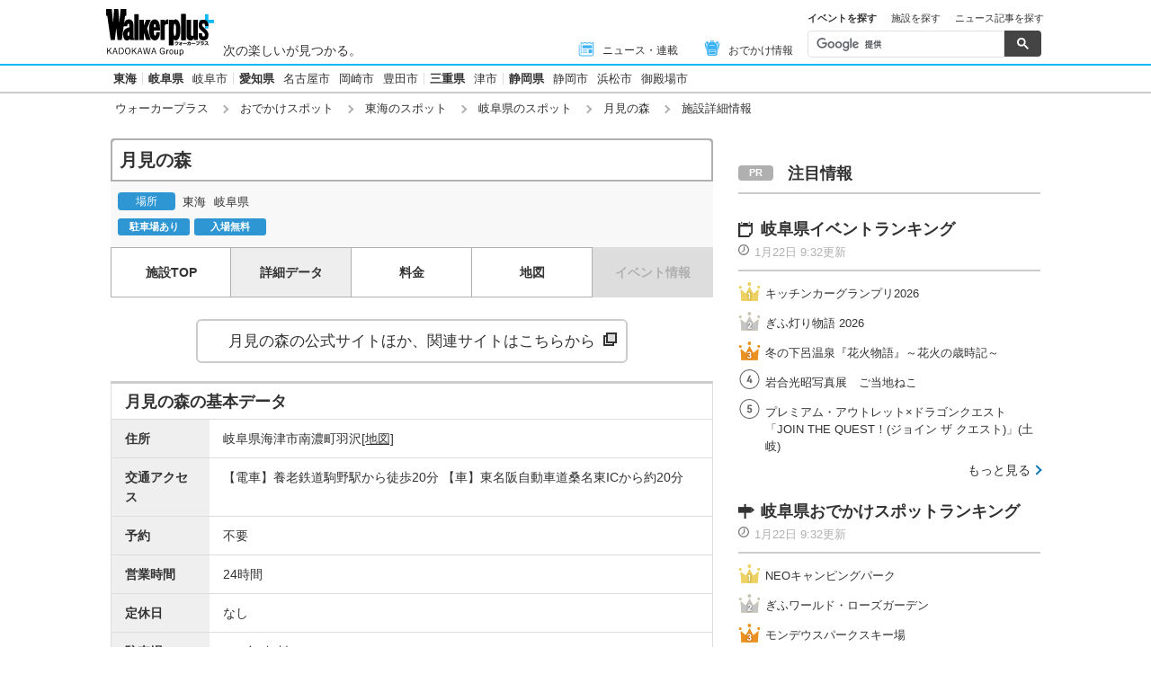

--- FILE ---
content_type: text/html; charset=utf-8
request_url: https://www.walkerplus.com/spot/ar0621s197166/data.html
body_size: 18326
content:
<!DOCTYPE html>
<html lang="ja">
  <head prefix="og: http://ogp.me/ns# fb: http://ogp.me/ns/fb#">
    <meta name="robots" content="max-image-preview:large">
      <meta itemprop="pubdate" content="2026:01:22T10:44:20">
      <meta charset="UTF-8">
      <meta name="viewport" content="width=device-width,user-scalable=yes,initial-scale=1.0">
      <meta name="format-detection" content="telephone=no">
      <meta name="description" content="月見の森(岐阜県海津市)の施設詳細情報です。37万5000平方メートルの敷地には従来の植生に加えアジサイや桜など1万1000本余りの樹木が植えられており、四季折々の花々や鳥のさえずりなどが楽しめる。遊歩道…">
      
        <meta name="keywords" content="月見の森,岐阜県,公園">
      
      <meta property="fb:app_id" content="332691466917918">
      <meta property="og:locale" content="ja_JP">
      <meta property="og:site_name" content="ウォーカープラス（Walkerplus）">
      <meta property="og:url" content="https://www.walkerplus.com/spot/ar0621s197166/data.html">
      
        <meta property="og:title" content="月見の森(岐阜県)の詳細データ｜ウォーカープラス">
        <meta property="og:description" content="月見の森(岐阜県海津市)の施設詳細情報です。37万5000平方メートルの敷地には従来の植生に加えアジサイや桜など1万1000本余りの樹木が植えられており、四季折々の花々や鳥のさえずりなどが楽しめる。遊歩道…">
        <meta property="og:type" content="article">
        <meta property="og:image" content="https://ms-cache.walkerplus.com/walkertouch/wtd/spot/66/l2/197166.jpg">
      
<script type="application/ld+json">
{
  "@context" : "http://schema.org",
  "@type" : "LocalBusiness",
  "name" : "月見の森",
  "image" : "https://ms-cache.walkerplus.com/walkertouch/wtd/spot/66/l/197166.jpg",
  "telephone" : "0584-53-1351",
  "address" : {
    "@type" : "PostalAddress",
    "addressLocality" : "海津市",
    "addressRegion" : "岐阜県"
   },
  "url" : "https://www.city.kaizu.lg.jp/kanko/0000000146.html",
  "priceRange" : "0"
}
</script>
<script type="application/ld+json">
{
  "@context": "https://schema.org",
  "@type": "FAQPage",
  "mainEntity": [
    {
        "@type": "Question",
        "name": "月見の森の営業時間は？",
        "acceptedAnswer": {
          "@type": "Answer",
          "text": "24時間です。"
        }
      }
    ,{
        "@type": "Question",
        "name": "月見の森へのアクセス方法は？",
        "acceptedAnswer": {
          "@type": "Answer",
          "text": "【電車】養老鉄道駒野駅から徒歩20分 【車】東名阪自動車道桑名東ICから約20分です。"
        }
      }
    
    ,{
        "@type": "Question",
        "name": "月見の森の定休日は？",
        "acceptedAnswer": {
          "@type": "Answer",
          "text": "なし"
        }
      }
    
  ]
}
</script>

      <meta name="twitter:card" content="summary_large_image">
      <meta name="twitter:site" content="@walkerplus_news">
      <meta name="twitter:domain" content="www.walkerplus.com">
      
      <link rel="icon" type="image/x-icon" href="https://www.walkerplus.com/asset/images/icon/favicon.ico">
      
      <link rel="stylesheet" href="/asset/css/style-pc.css">
      
      

      
      
      <link rel="apple-touch-icon" sizes="180x180" href="/asset/images/icon/apple-touch-icon.png">
      
      <link rel="icon" sizes="228x228" href="/asset/images/icon/apple-touch-icon-228x228.png">
      
      
      
      
      
    
  <link rel="canonical" href="https://www.walkerplus.com/spot/ar0621s197166/">

    
    
    
    <title>月見の森(岐阜県)の詳細データ｜ウォーカープラス</title>
    
        
        <meta name="ad_dfp_area" code="">
        
    
    
      
        <meta name="ad_dfp_genre" code="">
      
    
    
  <!-- Ad - WP All -->
<script async='async' src='https://securepubads.g.doubleclick.net/tag/js/gpt.js'></script>
<script>
  window.googletag = window.googletag || {cmd: []};

  var area = (/ar[0-9]{4}/g.exec(location.pathname));
  area = (area == null)? '' : area[0];
  
  if(area == "" && document.querySelector('meta[name=ad_dfp_area]')){
  area = document.getElementsByName('ad_dfp_area')[0].getAttribute('code').split(',');
  }else{
  area = [area]
  }

  var ppid = '';
  for( var c of document.cookie.split(';')){if(c.split('=')[0] == ' _td_ssc_id'){ppid = c.split('=')[1]+"SyiPfkXWKB38j";}}
  
  var wp_genre = document.querySelector('meta[name=ad_dfp_genre]') ? [document.getElementsByName('ad_dfp_genre')[0].getAttribute('code')] : [];
</script>

<script>
  if (document.querySelector('meta[name=r18]')){
    googletag.cmd.push(function() {
      googletag.defineSlot('/11970315/wp_all_bb_gam', [[728, 90], [970, 250]], 'wp_all_bb_gam').setCollapseEmptyDiv(true).addService(googletag.pubads());
      googletag.defineSlot('/11970315/wp_all_ol_gam', [728, 90], 'wp_all_ol_gam').addService(googletag.pubads());
      googletag.defineSlot('/11970315/wp_all_1r_gam', [[300, 250], [300, 600]], 'wp_all_1r_gam').setCollapseEmptyDiv(true).addService(googletag.pubads());
      googletag.defineSlot('/11970315/wp_all_2r_gam', [[300, 250], [300, 600]], 'wp_all_2r_gam').addService(googletag.pubads());
      googletag.defineSlot('/11970315/wp_all_3r_gam', [300, 250], 'wp_all_3r_gam').addService(googletag.pubads());
      googletag.defineSlot('/11970315/wp_all_4r_gam', [300, 250], 'wp_all_4r_gam').addService(googletag.pubads());
      googletag.defineSlot('/11970315/wp_all_iat1_gam', ['fluid'], 'wp_all_iat1_gam').addService(googletag.pubads());
      googletag.defineSlot('/11970315/wp_all_iat2_gam', ['fluid'], 'wp_all_iat2_gam').addService(googletag.pubads());
      googletag.defineSlot('/11970315/wp_all_iat3_gam', ['fluid'], 'wp_all_iat3_gam').addService(googletag.pubads());
      googletag.defineSlot('/11970315/wp_all_iat4_gam', ['fluid'], 'wp_all_iat4_gam').addService(googletag.pubads());
      googletag.defineSlot('/11970315/wp_all_iat5_gam', ['fluid'], 'wp_all_iat5_gam').addService(googletag.pubads());
      googletag.defineSlot('/11970315/wp_all_iat6_gam', ['fluid'], 'wp_all_iat6_gam').addService(googletag.pubads());
      googletag.defineSlot('/11970315/wp_all_sidebnr1_gam', [170, 1024], 'wp_all_sidebnr1_gam').addService(googletag.pubads());
      googletag.defineSlot('/11970315/wp_all_sidebnr2_gam', [170, 1024], 'wp_all_sidebnr2_gam').addService(googletag.pubads());

      googletag.pubads().setTargeting('area', area);
      googletag.pubads().setTargeting('page-attributes', [document.querySelector('meta[name=r18]') ? 'R-18' : '']);
      googletag.pubads().setTargeting('wp_tag', [document.querySelector('meta[name=keyvalue][value=comic]') ? 'comic' : '']);
      googletag.pubads().setTargeting('page-environment', [(location.hostname=="www.walkerplus.com")? '': 'test']);
      googletag.pubads().setTargeting('wp_genre', wp_genre);

      if(ppid){
        googletag.pubads().setPublisherProvidedId(ppid);
      }

      googletag.pubads().collapseEmptyDivs();
      googletag.pubads().enableSingleRequest();

      googletag.enableServices();
    });
  } else {
    !function(a9,a,p,s,t,A,g){if(a[a9])return;function q(c,r){a[a9]._Q.push([c,r])}a[a9]={init:function(){q("i",arguments)},fetchBids:function(){q("f",arguments)},setDisplayBids:function(){},targetingKeys:function(){return[]},_Q:[]};A=p.createElement(s);A.async=!0;A.src=t;g=p.getElementsByTagName(s)[0];g.parentNode.insertBefore(A,g)}("apstag",window,document,"script","//c.amazon-adsystem.com/aax2/apstag.js");

    (function () {
      var pbjsEl = document.createElement("script"); pbjsEl.type = "text/javascript";
      pbjsEl.async = true; var isHttps = 'https:' === document.location.protocol;
      pbjsEl.src = "//ads.rubiconproject.com/prebid/16326_walkerplus_PC.js";
      var pbjsTargetEl = document.getElementsByTagName("head")[0];
      pbjsTargetEl.insertBefore(pbjsEl, pbjsTargetEl.firstChild);
    })();

    var gptAdSlots = [];
    var headerBiddingSlots = [];
    var nonHeaderBiddingSlots = [];

    var pbjs = pbjs || {};
    pbjs.que = pbjs.que || [];

    var failSafeTimeout = 2500;
    var apstag_pubID = '3556';
    var apstag_bidTimeout = 1000;

    googletag.cmd.push(function() {
      gptAdSlots[0] = googletag.defineSlot('/11970315/wp_all_bb_gam', [[728, 90], [970, 250]], 'wp_all_bb_gam').setCollapseEmptyDiv(true).addService(googletag.pubads());
      gptAdSlots[1] = googletag.defineSlot('/11970315/wp_all_ol_gam', [728, 90], 'wp_all_ol_gam').addService(googletag.pubads());
      gptAdSlots[2] = googletag.defineSlot('/11970315/wp_all_1r_gam', [[300, 250], [300, 600]], 'wp_all_1r_gam').setCollapseEmptyDiv(true).addService(googletag.pubads());
      gptAdSlots[3] = googletag.defineSlot('/11970315/wp_all_2r_gam', [[300, 250], [300, 600]], 'wp_all_2r_gam').addService(googletag.pubads());
      gptAdSlots[4] = googletag.defineSlot('/11970315/wp_all_3r_gam', [300, 250], 'wp_all_3r_gam').addService(googletag.pubads());
      gptAdSlots[5] = googletag.defineSlot('/11970315/wp_all_4r_gam', [300, 250], 'wp_all_4r_gam').addService(googletag.pubads());
      gptAdSlots[6] = googletag.defineSlot('/11970315/wp_all_iat1_gam', ['fluid'], 'wp_all_iat1_gam').addService(googletag.pubads());
      gptAdSlots[7] = googletag.defineSlot('/11970315/wp_all_iat2_gam', ['fluid'], 'wp_all_iat2_gam').addService(googletag.pubads());
      gptAdSlots[8] = googletag.defineSlot('/11970315/wp_all_iat3_gam', ['fluid'], 'wp_all_iat3_gam').addService(googletag.pubads());
      gptAdSlots[9] = googletag.defineSlot('/11970315/wp_all_iat4_gam', ['fluid'], 'wp_all_iat4_gam').addService(googletag.pubads());
      gptAdSlots[10] = googletag.defineSlot('/11970315/wp_all_iat5_gam', ['fluid'], 'wp_all_iat5_gam').addService(googletag.pubads());
      gptAdSlots[11] = googletag.defineSlot('/11970315/wp_all_iat6_gam', ['fluid'], 'wp_all_iat6_gam').addService(googletag.pubads());
      gptAdSlots[12] = googletag.defineSlot('/11970315/wp_all_sidebnr1_gam', [170, 1024], 'wp_all_sidebnr1_gam').addService(googletag.pubads());
      gptAdSlots[13] = googletag.defineSlot('/11970315/wp_all_sidebnr2_gam', [170, 1024], 'wp_all_sidebnr2_gam').addService(googletag.pubads());

      headerBiddingSlots.push(gptAdSlots[0]);
      headerBiddingSlots.push(gptAdSlots[1]);
      headerBiddingSlots.push(gptAdSlots[2]);
      headerBiddingSlots.push(gptAdSlots[3]);
      headerBiddingSlots.push(gptAdSlots[4]);
      headerBiddingSlots.push(gptAdSlots[5]);
      nonHeaderBiddingSlots.push(gptAdSlots[6]);
      nonHeaderBiddingSlots.push(gptAdSlots[7]);
      nonHeaderBiddingSlots.push(gptAdSlots[8]);
      nonHeaderBiddingSlots.push(gptAdSlots[9]);
      nonHeaderBiddingSlots.push(gptAdSlots[10]);
      nonHeaderBiddingSlots.push(gptAdSlots[11]);
      nonHeaderBiddingSlots.push(gptAdSlots[12]);
      nonHeaderBiddingSlots.push(gptAdSlots[13]);

      googletag.pubads().setTargeting('area', area);
      googletag.pubads().setTargeting('page-attributes', [document.querySelector('meta[name=r18]') ? 'R-18' : '']);
      googletag.pubads().setTargeting('wp_tag', [document.querySelector('meta[name=keyvalue][value=comic]') ? 'comic' : '']);
      googletag.pubads().setTargeting('page-environment', [(location.hostname=="www.walkerplus.com")? '': 'test']);
      googletag.pubads().setTargeting('wp_genre', wp_genre);

      if(ppid){
        googletag.pubads().setPublisherProvidedId(ppid);
      }

      googletag.pubads().collapseEmptyDivs();
      googletag.pubads().disableInitialLoad();
      googletag.pubads().enableSingleRequest();

      googletag.enableServices();

      if (nonHeaderBiddingSlots.length > 0) {
        googletag.pubads().refresh(nonHeaderBiddingSlots);
      }
    });

    apstag.init({
      pubID: apstag_pubID,
      adServer: 'googletag',
      bidTimeout: apstag_bidTimeout
    });

    var apstagSlots = [{
      slotID: 'wp_all_bb_gam',
      sizes: [[970, 250], [728, 90]],
      slotName: 'wp_all_bb_aps'
    }, {
      slotID: 'wp_all_ol_gam',
      sizes: [[728, 90]],
      slotName: 'wp_all_ol_aps'
    }, {
      slotID: 'wp_all_1r_gam',
      sizes: [[300, 600], [300, 250]],
      slotName: 'wp_all_1r_aps'
    }, {
      slotID: 'wp_all_2r_gam',
      sizes: [[300, 600], [300, 250]],
      slotName: 'wp_all_2r_aps'
    }, {
      slotID: 'wp_all_3r_gam',
      sizes: [[300, 250]],
      slotName: 'wp_all_3r_aps'
    }, {
      slotID: 'wp_all_4r_gam',
      sizes: [[300, 250]],
      slotName: 'wp_all_4r_aps'
    }];

    function fetchHeaderBids() {
      var bidders = ['a9', 'prebid'];

      var requestManager = {
        adserverRequestSent: false
      };

      bidders.forEach(function(bidder) {
        requestManager[bidder] = false;
      })

      function allBiddersBack() {
        var allBiddersBack = bidders
          .map(function(bidder) {return requestManager[bidder]; })
          .filter(function(bool) {return bool;})
          .length === bidders.length;
        return allBiddersBack;
      }

      function headerBidderBack(bidder) {
        if (requestManager.adserverRequestSent === true) {
          return;
        }
        if (bidder === 'a9') {
          googletag.cmd.push(function() {
            apstag.setDisplayBids();
          });
        } else if (bidder === 'prebid') {
        }

        requestManager[bidder] = true;

        if (allBiddersBack()) {
          sendAdserverRequest();
        }
      }

      function sendAdserverRequest() {
        if (requestManager.adserverRequestSent === true) {
          return;
        }
        requestManager.adserverRequestSent = true;
        googletag.cmd.push(function() {
          googletag.pubads().refresh(headerBiddingSlots);
        });
      }

      function requestBids() {
        apstag.fetchBids({
          slots: apstagSlots
        }, function(bids) {
          headerBidderBack('a9');
        });

        googletag.cmd.push(function() {
          pbjs.que.push(function() {
            pbjs.rp.requestBids({
              callback: function (bidResponses) {
                headerBidderBack('prebid');
              },
              gptSlotObjects: headerBiddingSlots
            });
          });
        });
      }

      requestBids();

      window.setTimeout(function() {
          sendAdserverRequest();
      }, failSafeTimeout);
    }

    fetchHeaderBids();
  }
</script>
  <script>
window.dataLayer = window.dataLayer || [];





dataLayer.push({'main_genre': '0105'});

</script>


    
      <link rel="manifest" href="/manifest.json" />
<script>
	function push_Subscribe(){
	if(!document.cookie.match('wp_push_view=1')){
		ptsdk.subscribeWithConfirm();
		document.cookie = 'wp_push_view=1; Secure; SameSite=strict; max-age=3600';
	}}
        window.setTimeout(push_Subscribe, 3000);
</script>
<script src="/asset/push/pt-sdk.js" data-config-url="https://pt.appirits.com/js/svc/9fc1e0a74543/pt-service.json" datadialog-url="https://pt.appirits.com/js/dig/9fc1e0a74543/dialog.json" data-app-id="9fc1e0a74543" data-scope="/"></script>
    
  </head>
  
    <body >
  
  <!-- Google Tag Manager -->
<noscript><iframe src="//www.googletagmanager.com/ns.html?id=GTM-MFFS32"
        height="0" width="0" style="display:none;visibility:hidden"></iframe></noscript>
<script>(function(w,d,s,l,i){w[l]=w[l]||[];w[l].push({'gtm.start':
    new Date().getTime(),event:'gtm.js'});var f=d.getElementsByTagName(s)[0],
j=d.createElement(s),dl=l!='dataLayer'?'&l='+l:'';j.async=true;j.src=
'//www.googletagmanager.com/gtm.js?id='+i+dl;f.parentNode.insertBefore(j,f);
})(window,document,'script','dataLayer','GTM-MFFS32');</script>
<!-- End Google Tag Manager -->
  
  <div class="ca_profitx_ad_container ca_profitx_mediaid_4920 ca_profitx_pageid_36985">
  <div class="ca_profitx_ad" data-ca-profitx-ad data-ca-profitx-tagid="43451" data-ca-profitx-spotid="pfxad_43451" data-ca-profitx-pageid="36985"></div>
  <div class="ca_profitx_ad" data-ca-profitx-ad data-ca-profitx-tagid="43452" data-ca-profitx-spotid="pfxad_43452" data-ca-profitx-pageid="36985"></div>
  <script data-ca-profitx-pageid="36985" src="https://cdn.caprofitx.com/media/4920/pfx.js" type="text/javascript" charset="utf-8" data-ca-profitx-js async></script>
</div>

  
    <div class="l-wrap">
      <header class="l-header">
          
                    <div class="l-header__main ga_pc_header">
            <div class="l-header__wire">
              <a class="l-header__logo" href="/"><img src="/asset/images/common/header_kado_logo.svg" alt="Walker+" width="112" height="45"></a>
              <p class="l-header__area">次の楽しいが見つかる。</p>
              <!-- start globalNav-->
<div class="l-header-gNav ga_pc_header_navi">
  <ul class="l-header-gNav__list">
    <li class="l-header-gNav__item is-news"><a class="l-header-gNav__link" href="/article_list/ar0621/"><span class="l-header-gNav__ico"><img src="/asset/images/common/ico_main-news.svg" alt="" width="20" height="20"></span>ニュース・連載</a></li>
    <li class="l-header-gNav__item is-odekake"><a class="l-header-gNav__link" href="/odekake/"><span class="l-header-gNav__ico"><img src="/asset/images/common/ico_odekake.svg" alt="" width="20" height="20"></span>おでかけ情報</a></li>
  </ul>
</div>
<!-- end globalNav-->

<div class="m-g-search js-g-search">
  <ul class="m-g-search_tab js-search-tab">
    <li class="m-g-search_list is-active">イベントを探す</li>
    <li class="m-g-search_list">施設を探す</li>
    <li class="m-g-search_list">ニュース記事を探す</li>
  </ul>
  <div class="m-g-search_content">
    <div class="m-g-search_box">
      <div class="m-gcse">
        <script async src='https://cse.google.com/cse.js?cx=partner-pub-1678882734656527:5468462290'></script>
        <div class="gcse-searchbox-only" data-resultsUrl="https://www.walkerplus.com/info/search/result_event.html" data-gname="eventsearch" data-enableHistory="true"></div>
      </div>
    </div>
    <div class="m-g-search_box is-none">
      <div class="m-gcse">
        <script async src='https://cse.google.com/cse.js?cx=partner-pub-1678882734656527:6392900846'></script>
        <div class="gcse-searchbox-only" data-resultsUrl="https://www.walkerplus.com/info/search/result_spot.html" data-gname="spotsearch" data-enableHistory="true"></div>
      </div>
    </div>
    <div class="m-g-search_box is-none">
      <div class="m-gcse">
        <script async src='https://cse.google.com/cse.js?cx=partner-pub-1678882734656527:7152885537'></script>
        <div class="gcse-searchbox-only" data-resultsUrl="https://www.walkerplus.com/info/search/result_article.html" data-gname="articlesearch" data-enableHistory="true"></div>
      </div>
    </div>
  </div>
</div>
            </div>
          </div>
            <nav class="l-header__nav">
              <div class="l-header-areaNav">
                <!-- start areaNav【PC】-->
<div class="l-header-areaNav">

  <ul class="l-header-areaNav__list">

    <!-- ▼エリアナビ・ソース差し替え部分 -->
    <li class="l-header-areaNav__item"><a class="l-header-areaNav__link l-header-areaNav__link--large" href="/top/ar0600/">東海</a></li>
    <li class="l-header-areaNav__item"><a class="l-header-areaNav__link l-header-areaNav__link--large" href="/top/ar0621/">岐阜県</a>
      <a class="l-header-areaNav__link" href="/top/ar0621201/gifu/">岐阜市</a></li>
    <li class="l-header-areaNav__item"><a class="l-header-areaNav__link l-header-areaNav__link--large" href="/top/ar0623/">愛知県</a>
      <a class="l-header-areaNav__link" href="/top/ar0623100/nagoya/">名古屋市</a>
      <!--a class="l-header-areaNav__link" href="/travel/top/ar0623100/nagoya/">名古屋観光</a-->
      <a class="l-header-areaNav__link" href="/top/ar0623202/okazaki/">岡崎市</a>
      <a class="l-header-areaNav__link" href="/top/ar0623211/toyota/">豊田市</a></li>
    <li class="l-header-areaNav__item"><a class="l-header-areaNav__link l-header-areaNav__link--large" href="/top/ar0624/">三重県</a>
      <a class="l-header-areaNav__link" href="/top/ar0624201/tsu/">津市</a></li>
    <li class="l-header-areaNav__item"><a class="l-header-areaNav__link l-header-areaNav__link--large" href="/top/ar0622/">静岡県</a>
      <a class="l-header-areaNav__link" href="/top/ar0622100/shizuoka/">静岡市</a>
      <a class="l-header-areaNav__link" href="/top/ar0622130/hamamatsu/">浜松市</a> 
      <a class="l-header-areaNav__link" href="/top/ar0622215/gotenba/">御殿場市</a>
    <!-- ▲エリアナビ・ソース差し替え部分 -->
  </ul>
</div>
              </div>
            </nav>
          
          
          
  <div class="l-header__breadcrumb">
  <div class="m-breadcrumb ga_pc_breadcrumb">
      <script type="application/ld+json">
      {
        "@context":"http://schema.org",
        "@type":"BreadcrumbList",
        "itemListElement":[
            
                {
                    "@type":"ListItem",
                    "position":1,
                    "item":{
                            "@id":"https://www.walkerplus.com/",
                            "name":"ウォーカープラス"
                      }
                  },
            
                {
                    "@type":"ListItem",
                    "position":2,
                    "item":{
                            "@id":"https://www.walkerplus.com/spot_list/",
                            "name":"おでかけスポット"
                      }
                  },
            
                {
                    "@type":"ListItem",
                    "position":3,
                    "item":{
                            "@id":"https://www.walkerplus.com/spot_list/ar0600/",
                            "name":"東海のスポット"
                      }
                  },
            
                {
                    "@type":"ListItem",
                    "position":4,
                    "item":{
                            "@id":"https://www.walkerplus.com/spot_list/ar0621/",
                            "name":"岐阜県のスポット"
                      }
                  },
            
                {
                    "@type":"ListItem",
                    "position":5,
                    "item":{
                            "@id":"https://www.walkerplus.com/spot/ar0621s197166/",
                            "name":"月見の森"
                      }
                  },
            
                {
                    "@type":"ListItem",
                    "position":6,
                    "item":{
                            "@id":"https://www.walkerplus.com/spot/ar0621s197166/data.html",
                            "name":"施設詳細情報"
                      }
                  }
            
        ]
     }
      </script>
      <ul class="m-breadcrumb__list">
        
          
            <li class="m-breadcrumb__item">
              <a class="m-breadcrumb__link" href="/">ウォーカープラス</a>
            </li>
          
        
          
            <li class="m-breadcrumb__item">
              <a class="m-breadcrumb__link" href="/spot_list/">おでかけスポット</a>
            </li>
          
        
          
            <li class="m-breadcrumb__item">
              <a class="m-breadcrumb__link" href="/spot_list/ar0600/">東海のスポット</a>
            </li>
          
        
          
            <li class="m-breadcrumb__item">
              <a class="m-breadcrumb__link" href="/spot_list/ar0621/">岐阜県のスポット</a>
            </li>
          
        
          
            <li class="m-breadcrumb__item">
              <a class="m-breadcrumb__link" href="/spot/ar0621s197166/">月見の森</a>
            </li>
          
        
          
            <li class="m-breadcrumb__item">
              施設詳細情報
            </li>
          
        
      </ul>
      
  </div>
</div>

          




<!-- emergency -->
<!--style>
.CommonCautionFrames{margin:20px 0}.CommonCautionInner{padding:16px 16px;background:#EFEFEF}.CommonCautionText{font-size:14px;line-height:1.8;text-align:center;color:#d00}.CommonCautionText strong{font-weight:700}@media screen and (min-width:768px){.CommonCautionFrames{}.CommonCautionInner{max-width:1000px;margin:auto}.CommonCautionText{font-size:16px}}
</style>

<div class="CommonCautionFrames">
        <div class="CommonCautionInner">
        <p class="CommonCautionText"><a href="/info/announce.html" target="_blank">サーバーメンテナンスのお知らせ</a></p>
    </div>
</div-->
          
          <div class="m-prbnrlist__billboard">
<!-- Ad - WP BB -->
<div id='wp_all_bb_gam' style='min-width: 728px;min-height: 90px'>
  <script>
    googletag.cmd.push(function() { googletag.display('wp_all_bb_gam'); });
  </script>
</div>
</div>
        </header>
      <div class="l-contents">
        
  <!-- all_jack_gam -->
<div class="jack_contents">
  <div class="jack_left">
    <!-- Ad - WP Sidebnr1 -->
    <div id='wp_all_sidebnr1_gam' style='height:1024px; width:170px;'>
      <script>
        googletag.cmd.push(function() { googletag.display('wp_all_sidebnr1_gam'); });
      </script>
    </div>
  </div>
  
  <div class="jack_right">
    <!-- Ad - WP Sidebnr2 -->
    <div id='wp_all_sidebnr2_gam' style='height:1024px; width:170px;'>
      <script>
        googletag.cmd.push(function() { googletag.display('wp_all_sidebnr2_gam'); });
      </script>
    </div>
  </div>
</div>

        <main class="l-main">
  <section>
    
    



    
    
<div class="m-detailheader">
  <div class="m-detailheader-heading">
    <h1 class="m-detailheader-heading__ttl">月見の森</h1>
    
  </div>
  <div class="m-detailheader__box">
    <div class="m-detailheader__period">
      <div class="m-detailheader__icon"><span class="m-detailheader__open">場所</span></div>
      <span class="m-detailheader__text">
        <a class="m-detailheader-heading__link" href="/spot_list/ar0600/">東海</a>
        <a class="m-detailheader-heading__link" href="/spot_list/ar0621/">岐阜県</a>
        
      </span>
    </div>
    
    <ul class="m-detailheader__categories">
      
      <li class="m-detailheader__category">駐車場あり</li>
      <li class="m-detailheader__category">入場無料</li>
    </ul>
  </div>
  <div class="m-detailheader-menu">
    <ul class="m-detailheader-menu__list">
      <li class="m-detailheader-menu__item"><a class="m-detailheader-menu__link" href="/spot/ar0621s197166/">施設TOP</a></li>
      <li class="m-detailheader-menu__item is-current"><a class="m-detailheader-menu__link" href="/spot/ar0621s197166/data.html">詳細データ</a></li>
      <li class="m-detailheader-menu__item"><a class="m-detailheader-menu__link" href="/spot/ar0621s197166/price.html">料金</a></li>
      <li class="m-detailheader-menu__item"><a  class="m-detailheader-menu__link" href="/spot/ar0621s197166/map.html">地図</a></li>
        <li class="m-detailheader-menu__item is-off"><span class="m-detailheader-menu__link">イベント情報</span></li>
    </ul>
  </div>
</div>


    
  
<div class="p-btn--common is-wide is-blue">
    <p class="p-btn--common__item"><a class="p-btn--common__btn is-more" rel="nofollow" target="_blank" href="https://www.city.kaizu.lg.jp/kanko/0000000146.html">月見の森の<span>公式サイトほか、関連サイトはこちらから</span></a></p>
  </div>

<div class="m-infotable">
  <p class="m-infotable__caption">月見の森の基本データ</p>
  
  <table class="m-infotable__table">
  <tr class="m-infotable__row">
      <th class="m-infotable__th">住所</th>
      <td class="m-infotable__td">
        <p>岐阜県海津市南濃町羽沢<a class="m-detailmain-table__link" href="/spot/ar0621s197166/map.html">[地図]</a></p>
        
      </td>
    </tr>
  <tr class="m-infotable__row">
      <th class="m-infotable__th">交通アクセス</th>
      <td class="m-infotable__td">
        <p>【電車】養老鉄道駒野駅から徒歩20分 【車】東名阪自動車道桑名東ICから約20分</p>
      </td>
    </tr>
  <tr class="m-infotable__row">
      <th class="m-infotable__th">予約</th>
      <td class="m-infotable__td">不要 </td>
    </tr>
  
  <tr class="m-infotable__row">
      <th class="m-infotable__th">営業時間</th>
      <td class="m-infotable__td">
        <p>24時間</p>
        
      </td>
    </tr>
  
  <tr class="m-infotable__row">
      <th class="m-infotable__th">定休日</th>
      <td class="m-infotable__td">
        <p>なし</p>
        
      </td>
    </tr>
  <tr class="m-infotable__row">
    <th class="m-infotable__th">駐車場</th>
    <td class="m-infotable__td">
      <p>
        120台&nbsp;
          無料
          
        
      </p>
      
    </td>
  </tr>
  
  <tr class="m-infotable__row">
      <th class="m-infotable__th">電話番号（メイン）</th>
      <td class="m-infotable__td"><a href="tel:0584-53-1351">0584-53-1351</a>&nbsp;</td>
    </tr>
  
  <tr class="m-infotable__row">
    <th class="m-infotable__th">カテゴリ・タグ</th>
    <td class="m-infotable__td">
      <a class="m-detailmain-table__taglink" href="/spot_list/sg0105/">公園</a>
      
      
    </td>
  </tr>
<tr class="m-infotable__row">
    <th class="m-infotable__th">公式サイト</th>
    <td class="m-infotable__td"><a class="m-infotable__link" rel="nofollow noopener noreferrer" target="_blank" href="https://www.city.kaizu.lg.jp/kanko/0000000146.html">公式サイトほか、関連サイトはこちら</a></td>
  </tr>

</table>
  
</div>







<div class="l-block--m ">
    <div class="p-heading--lv4">
      <h2 class="p-heading__ttl">設備・サービス</h2>
    </div>
    <dl class="m-infotable__dl">
        <dt class="m-infotable__dt">ペットの同伴</dt>
        <dd class="m-infotable__dd">あり。</dd>
      </dl>
  </div>



<div class="l-block--m">
    <div class="p-heading--lv4">
      <h2 class="p-heading__ttl">さらに詳細な施設データ</h2>
    </div>
    <dl class="m-infotable__dl">
        <dt class="m-infotable__dt">ドッグラン</dt>
        <dd class="m-infotable__dd">なし。</dd>
      </dl>
    
    
  </div>




<div class="m-infotable__attentions"><p class="m-infotable__attention">※掲載情報は2024年6月時点のものです。随時更新をしておりますが内容が変更となっている場合がありますので、事前にご確認のうえ、おでかけください。</p><p class="m-infotable__attention">※自然災害の影響やその他諸事情により、イベントの開催情報、施設の営業時間、植物の開花・見頃期間などは変更になる場合があります。</p>
  <p class="m-infotable__attention">※掲載されている画像は取材先から本ページへの掲載の許諾をいただき、提供されたものとなります。画像の無断転載(二次使用)は禁止です。</p>
  <p class="m-infotable__attention">※表示料金は消費税8％ないし10％の内税表示です。</p>
</div>
<!-- end 詳細メイン -->


    
    
    
      



    
    
    
    
    
    

  
    <!-- strat タグ・カテゴリ -->
    <section class="l-block--m">
      <div class="p-heading--lv4">
        <h2 class="p-heading__ttl">タグ・カテゴリ</h2>
      </div>
      <ul class="m-detailtag__tags">
        <li class="m-detailtag__tag"><a class="m-detailtag__taglink" href="/spot_list/ar0600/">東海</a></li>
        <li class="m-detailtag__tag"><a class="m-detailtag__taglink" href="/spot_list/ar0621/">岐阜県</a></li>
        
        <li class="m-detailtag__tag"><a class="m-detailtag__taglink" href="/spot_list/sg0105/">公園</a></li>
        
        
      </ul>
    </section>
    <!-- end タグ・カテゴリ -->
    
    <!-- start サブナビ -->
    <div class="m-detailheader-menu is-sub">
      <ul class="m-detailheader-menu__list">
        <li class="m-detailheader-menu__item "><a class="m-detailheader-menu__link" href="/spot/ar0621s197166/">施設TOP</a></li>
        <li class="m-detailheader-menu__item  is-current"><a class="m-detailheader-menu__link" href="/spot/ar0621s197166/data.html">詳細データ</a></li>
        <li class="m-detailheader-menu__item "><a class="m-detailheader-menu__link" href="/spot/ar0621s197166/price.html">料金</a></li>
        <li class="m-detailheader-menu__item "><a class="m-detailheader-menu__link" href="/spot/ar0621s197166/map.html">地図</a></li>
          <li class="m-detailheader-menu__item is-off"><span class="m-detailheader-menu__link">イベント情報</span></li>
      </ul>
    </div>
    <!-- end サブナビ -->
  </section>
  
  


  
  
  
  <div class="l-block--l"><div class="l-block--l l-block--mb">
<div class="m-prbnr">
<div class="m-prbnr__ad-left">
<!-- Ad - WP 3R -->
<div id='wp_all_3r_gam' style='width: 300px; height: 250px;'>
  <script>
    googletag.cmd.push(function() { googletag.display('wp_all_3r_gam'); });
  </script>
</div>
</div>

<div class="m-prbnr__ad-right">
<!-- Ad - WP 4R -->
<div id='wp_all_4r_gam' style='width: 300px; height: 250px;'>
  <script>
    googletag.cmd.push(function() { googletag.display('wp_all_4r_gam'); });
  </script>
</div>
</div>
</div>
</div>
  </div>
  
  
  <section class="l-block--l">
    <div class="p-heading--lv1">
      <h2 class="p-heading__ttl">西濃のイベント情報</h2>
    </div>
    <!-- start 記事セット（3）-->
    <div class="m-articleset--3">
      <div class="m-articleset--3__list">
        
          <div class="m-articleset--3__item">
            <a class="m-articleset--3__link" href="/event/ar0621e17538/">
              <div class="m-articleset--3__img is-trim"><img src="//ms-cache.walkerplus.com/walkertouch/wtd/event/38/l/17538_7.jpg" alt=""></div>
              <p class="m-articleset--3__ttl">城下町大垣イルミネーション</p>
            </a>
            <p class="m-articleset--3__period">2025年11月7日(金)～2026年1月31日(土)</p>
            
          </div>
        
          <div class="m-articleset--3__item">
            <a class="m-articleset--3__link" href="/event/ar0621e566391/">
              <div class="m-articleset--3__img is-trim"><img src="//ms-cache.walkerplus.com/walkertouch/wtd/event/91/l/566391.jpg" alt=""></div>
              <p class="m-articleset--3__ttl">大垣市守屋多々志美術館第107回企画展「動物いっぱい」</p>
            </a>
            <p class="m-articleset--3__period">2025年12月13日(土)～2026年2月8日(日)</p>
            
          </div>
        
          <div class="m-articleset--3__item">
            <a class="m-articleset--3__link" href="/event/ar0621e579104/">
              <div class="m-articleset--3__img is-trim"><img src="//ms-cache.walkerplus.com/walkertouch/wtd/event/04/l/579104.jpg" alt=""></div>
              <p class="m-articleset--3__ttl">岩合光昭写真展　ご当地ねこ</p>
            </a>
            <p class="m-articleset--3__period">2026年1月17日(土)～3月15日(日)</p>
            
          </div>
        
      </div>
    </div>
    <!-- end 記事セット（3）-->
    <div class="l-block--m"><a class="p-btn is-wide is-side" href="/event_list/today/ar0621/">岐阜県の本日開催のイベントを見る</a></div> 
  </section>

  
  

  
  <section class="l-block--l">
    <div class="p-heading--lv1">
  <h2 class="p-heading__ttl">岐阜県スポットランキング</h2>
</div>
<div class="m-articleset--3">
  <div class="m-articleset--3__list">
    
  <div class="m-articleset--3__item m-articleset--3__item--rank1">
    <a class="m-articleset--3__link" href="/spot/ar0621s14204/">
      <div class="m-articleset--3__img is-trim"><img src="//ms-cache.walkerplus.com/walkertouch/wtd/spot/04/l/14204.jpg" alt="NEOキャンピングパーク"></div>
      <p class="m-articleset--3__ttl">NEOキャンピングパーク</p>
      <p class="m-articleset--3__txt">ゆったりスペースと充実した設備でキャンプを満喫</p>
    </a>
    <a class="m-articleset--3__place" href="/spot_list/ar0621/">岐阜県</a>
  </div>

  <div class="m-articleset--3__item m-articleset--3__item--rank2">
    <a class="m-articleset--3__link" href="/spot/ar0621s03682/">
      <div class="m-articleset--3__img is-trim"><img src="//ms-cache.walkerplus.com/walkertouch/wtd/spot/82/l/3682_2.jpg" alt="ぎふワールド・ローズガーデン"></div>
      <p class="m-articleset--3__ttl">ぎふワールド・ローズガーデン</p>
      <p class="m-articleset--3__txt">圧倒的なボリュームのバラが一堂に</p>
    </a>
    <a class="m-articleset--3__place" href="/spot_list/ar0621/">岐阜県</a>
  </div>

  <div class="m-articleset--3__item m-articleset--3__item--rank3">
    <a class="m-articleset--3__link" href="/spot/ar0621s34811/">
      <div class="m-articleset--3__img is-trim"><img src="//ms-cache.walkerplus.com/walkertouch/wtd/spot/11/l/34811.jpg" alt="モンデウスパークスキー場"></div>
      <p class="m-articleset--3__ttl">モンデウスパークスキー場</p>
      <p class="m-articleset--3__txt">山頂から、コースから、大絶景を満喫しよう</p>
    </a>
    <a class="m-articleset--3__place" href="/spot_list/ar0621/">岐阜県</a>
  </div>
  </div>
  <div class="l-block--m">
    <a class="p-btn is-wide is-side" href="/ranking/spot/">岐阜県のおでかけスポットランキングをもっと見る</a>
  </div>
</div>
  </section>
  
  
    <div class="l-side__block">
      <div class="m-articlelist m-articlelist--automatic">
        <div class="p-heading m-articlelist__heading">
          <h2 class="p-heading__ttl">おすすめ記事</h2>
        </div>
        <div class="m-articlelist__main">
          <ul class="m-articlelist__list">
              <li class="m-articlelist__item">
                <a class="m-articlelist__link" href="/report/spot/onsen/ar0621/">
                  <div class="m-articlelist__info">
                    <p class="m-articlelist__ttl">岐阜県のおすすめ温泉4選</p>
                  </div>
                </a>
              </li></ul>
        </div>
      </div>
    </div>
  
  
  
  
  <div class="l-block--l">
    <div class="p-heading--lv3">
  <h2 class="p-heading__ttl">エリアやカテゴリで絞り込む</h2>
</div>
  <div class="p-heading--lv5 is-balloon">
    <h2 class="p-heading__ttl">よく使われる検索条件</h2>
  </div>
  <ul class="m-recomend__list">
    
      
    <li class="m-recomend__item"><a class="m-recomend__link gawp__spotlist-recommend0112" href="/spot_list/ar0621/sg0112/">キャンプ場</a></li>
      
    
      
    <li class="m-recomend__item"><a class="m-recomend__link gawp__spotlist-recommend0115" href="/spot_list/ar0621/sg0115/">BBQ場</a></li>
      
    
      
    <li class="m-recomend__item"><a class="m-recomend__link gawp__spotlist-recommend0105" href="/spot_list/ar0621/sg0105/">公園</a></li>
      
    
      
    <li class="m-recomend__item"><a class="m-recomend__link gawp__spotlist-recommend0118" href="/spot_list/ar0621/sg0118/">アウトレットモール</a></li>
      
    
      
    
  </ul>
<div class="m-refine">
  <div class="m-refine-main">
    <div class="p-heading--lv7 is-refine">
      <h5 class="p-heading__ttl">エリアで絞り込む</h5>
    </div><dl class="m-refine__block">
    <dt class="m-refine__dt hide-display">エリア</dt>
    <dd class="m-refine__dd">
        <ul class="m-refine-area__list m-refine__list--4">
            <li class="m-refine__item"><a class="gawp__spotlist-refine-ar0621 m-refine__link" href="/spot_list/ar0621/">岐阜県</a></li>
            <li class="m-refine__item"><a class="gawp__spotlist-refine-ar0621201 m-refine__link" href="/spot_list/ar0621201/gifu/">岐阜市</a></li>
        </ul>
    </dd>
</dl>
<dl class="m-refine__block is-nobt-nomt">
    <dt class="m-refine__dt hide-display"></dt>
    <dd class="m-refine__dd">
        <ul class="m-refine__list m-refine__list--4">
            <li class="m-refine__item"><a class="gawp__spotlist-refine-ar0600 m-refine__link" href="/spot_list/ar0600/">東海</a></li>
            <li class="m-refine__item"><a class="gawp__spotlist-refine-ar0623 m-refine__link" href="/spot_list/ar0623/">愛知県</a></li>
            <li class="m-refine__item"><a class="gawp__spotlist-refine-ar0624 m-refine__link" href="/spot_list/ar0624/">三重県</a></li>
            <li class="m-refine__item"><a class="gawp__spotlist-refine-ar0622 m-refine__link" href="/spot_list/ar0622/">静岡県</a></li>
        </ul>
    </dd>
</dl>
<dl class="m-refine__block is-around is-nobt-nomt">
    <dt class="m-refine__dt hide-display"></dt>
    <dd class="m-refine__dd">
        <ul class="m-refine__list m-refine__list--4">
            <li class="m-refine__item"><a class="gawp__spotlist-refine-ar0000 m-refine__link" href="/spot_list/">→全国のおでかけスポット一覧を見る</a></li>
        </ul>
    </dd>
</dl>
  </div>
</div>

 <div class="m-refine">
    <div class="m-refine__main">
        <div class="p-heading--lv7 is-refine is-hidden_ab">
            <h5 class="p-heading__ttl">カテゴリで絞り込む</h5>
        </div>
<dl class="m-refine__block">
    <dt class="m-refine__dt"><a class="m-refine__link gawp__spotlist-refine-category-amusement0051" href="/spot_list/ar0621/sg0051/">アミューズメント</a></dt>
    <dd class="m-refine__dd">
        <ul class="m-refine__list m-refine__limitlist--4">
            <li class="m-refine__item"><a class="m-refine__link gawp__spotlist-refine-category-amusementall0051" href="/spot_list/ar0621/sg0051/">全件</a></li>
            <li class="m-refine__item"><a class="m-refine__link gawp__spotlist-refine-category-amusement0101" href="/spot_list/ar0621/sg0101/">遊園地・レジャー施設</a></li>
            <li class="m-refine__item"><a class="m-refine__link gawp__spotlist-refine-category-amusement0102" href="/spot_list/ar0621/sg0102/">テーマパーク・アミューズメントパーク</a></li>
            <li class="m-refine__item"><a class="m-refine__link gawp__spotlist-refine-category-amusement0103" href="/spot_list/ar0621/sg0103/">動物園・サファリパーク</a></li>
            <li class="m-refine__item"><a class="m-refine__link gawp__spotlist-refine-category-amusement0104" href="/spot_list/ar0621/sg0104/">水族館・アクアリウム</a></li>
            <li class="m-refine__item"><a class="m-refine__link gawp__spotlist-refine-category-amusement0105" href="/spot_list/ar0621/sg0105/">公園</a></li>
            <li class="m-refine__item"><a class="m-refine__link gawp__spotlist-refine-category-amusement0106" href="/spot_list/ar0621/sg0106/">観光農園</a></li>
            <li class="m-refine__item"><a class="m-refine__link gawp__spotlist-refine-category-amusement0107" href="/spot_list/ar0621/sg0107/">牧場・乗馬施設</a></li>
            <li class="m-refine__item"><a class="m-refine__link gawp__spotlist-refine-category-amusement0108" href="/spot_list/ar0621/sg0108/">植物園</a></li>
            <li class="m-refine__item"><a class="m-refine__link gawp__spotlist-refine-category-amusement0109" href="/spot_list/ar0621/sg0109/">プラネタリウム・天文台</a></li>
            <li class="m-refine__item"><a class="m-refine__link gawp__spotlist-refine-category-amusement0110" href="/spot_list/ar0621/sg0110/">工場見学</a></li>
            <li class="m-refine__item"><a class="m-refine__link gawp__spotlist-refine-category-amusement0111" href="/spot_list/ar0621/sg0111/">プール</a></li>
            
            <li class="m-refine__item"><a class="m-refine__link gawp__spotlist-refine-category-amusement0113" href="/spot_list/ar0621/sg0113/">フードテーマパーク・テーマカフェ</a></li>
            <li class="m-refine__item"><a class="m-refine__link gawp__spotlist-refine-category-amusement0114" href="/spot_list/ar0621/sg0114/">レジャー・リゾート施設</a></li>
            
            <li class="m-refine__item"><a class="m-refine__link gawp__spotlist-refine-category-amusement0160" href="/spot_list/ar0621/sg0160/">ビーチ・海水浴場</a></li>
            <li class="m-refine__item"><a class="m-refine__link gawp__spotlist-refine-category-amusement0167" href="/spot_list/ar0621/sg0167/">スキー・スノボゲレンデ</a></li>
            <li class="m-refine__item"><a class="m-refine__link gawp__spotlist-refine-category-amusement0176" href="/spot_list/ar0621/sg0176/">展示場</a></li>
            <li class="m-refine__item"><a class="m-refine__link gawp__spotlist-refine-category-amusement0177" href="/spot_list/ar0621/sg0177/">屋内アミューズメント施設</a></li>
        </ul>
    </dd>
</dl>
<dl class="m-refine__block">
    <dt class="m-refine__dt"><a class="m-refine__link gawp__spotlist-refine-category-business0052" href="/spot_list/ar0621/sg0052/">商業施設</a></dt>
    <dd class="m-refine__dd">
        <ul class="m-refine__list m-refine__limitlist--4">
            <li class="m-refine__item"><a class="m-refine__link gawp__spotlist-refine-category-businessall0052" href="/spot_list/ar0621/sg0052/">全件</a></li>
            <li class="m-refine__item"><a class="m-refine__link gawp__spotlist-refine-category-business0116" href="/spot_list/ar0621/sg0116/">デパート・百貨店</a></li>
            <li class="m-refine__item"><a class="m-refine__link gawp__spotlist-refine-category-business0117" href="/spot_list/ar0621/sg0117/">ショッピングモール</a></li>
            <li class="m-refine__item"><a class="m-refine__link gawp__spotlist-refine-category-business0118" href="/spot_list/ar0621/sg0118/">アウトレットモール</a></li>
            <li class="m-refine__item"><a class="m-refine__link gawp__spotlist-refine-category-business0119" href="/spot_list/ar0621/sg0119/">ファッションビル・商業施設</a></li>
            <li class="m-refine__item"><a class="m-refine__link gawp__spotlist-refine-category-business0120" href="/spot_list/ar0621/sg0120/">複合施設</a></li>
            <li class="m-refine__item"><a class="m-refine__link gawp__spotlist-refine-category-business0156" href="/spot_list/ar0621/sg0156/">観光アンテナショップ</a></li>
        </ul>
    </dd>
</dl>
<dl class="m-refine__block">
    <dt class="m-refine__dt"><a class="m-refine__link gawp__spotlist-refine-category-art0053" href="/spot_list/ar0621/sg0053/">ミュージアム</a></dt>
    <dd class="m-refine__dd">
        <ul class="m-refine__list m-refine__limitlist--4">
            <li class="m-refine__item"><a class="m-refine__link gawp__spotlist-refine-category-artall0053" href="/spot_list/ar0621/sg0053/">全件</a></li>
            <li class="m-refine__item"><a class="m-refine__link gawp__spotlist-refine-category-art0121" href="/spot_list/ar0621/sg0121/">美術館</a></li>
            <li class="m-refine__item"><a class="m-refine__link gawp__spotlist-refine-category-art0122" href="/spot_list/ar0621/sg0122/">博物館・資料館</a></li>
            <li class="m-refine__item"><a class="m-refine__link gawp__spotlist-refine-category-art0123" href="/spot_list/ar0621/sg0123/">科学館</a></li>
            <li class="m-refine__item"><a class="m-refine__link gawp__spotlist-refine-category-art0163" href="/spot_list/ar0621/sg0163/">ギャラリー</a></li>
        </ul>
    </dd>
</dl>
<dl class="m-refine__block">
    <dt class="m-refine__dt"><a class="m-refine__link gawp__spotlist-refine-category-travel0055" href="/spot_list/ar0621/sg0055/">観光</a></dt>
    <dd class="m-refine__dd">
        <ul class="m-refine__list m-refine__limitlist--4">
            <li class="m-refine__item"><a class="m-refine__link gawp__spotlist-refine-category-travelall0055" href="/spot_list/ar0621/sg0055/">全件</a></li>
            <li class="m-refine__item"><a class="m-refine__link gawp__spotlist-refine-category-travel0130" href="/spot_list/ar0621/sg0130/">道の駅</a></li>
            <li class="m-refine__item"><a class="m-refine__link gawp__spotlist-refine-category-travel0132" href="/spot_list/ar0621/sg0132/">サービスエリア・パーキングエリア</a></li>
            <li class="m-refine__item"><a class="m-refine__link gawp__spotlist-refine-category-travel0134" href="/spot_list/ar0621/sg0134/">神社</a></li>
            <li class="m-refine__item"><a class="m-refine__link gawp__spotlist-refine-category-travel0135" href="/spot_list/ar0621/sg0135/">寺・寺院</a></li>
            <li class="m-refine__item"><a class="m-refine__link gawp__spotlist-refine-category-travel0138" href="/spot_list/ar0621/sg0138/">絶景・景勝地</a></li>
            <li class="m-refine__item"><a class="m-refine__link gawp__spotlist-refine-category-travel0140" href="/spot_list/ar0621/sg0140/">城・城跡</a></li>
            <li class="m-refine__item"><a class="m-refine__link gawp__spotlist-refine-category-travel0141" href="/spot_list/ar0621/sg0141/">歴史建造物</a></li>
            <li class="m-refine__item"><a class="m-refine__link gawp__spotlist-refine-category-travel0142" href="/spot_list/ar0621/sg0142/">遺跡</a></li>
            <li class="m-refine__item"><a class="m-refine__link gawp__spotlist-refine-category-travel0143" href="/spot_list/ar0621/sg0143/">史跡</a></li>
            <li class="m-refine__item"><a class="m-refine__link gawp__spotlist-refine-category-travel0144" href="/spot_list/ar0621/sg0144/">展望台・タワー・橋</a></li>
            <li class="m-refine__item"><a class="m-refine__link gawp__spotlist-refine-category-travel0153" href="/spot_list/ar0621/sg0153/">空港</a></li>
            <li class="m-refine__item"><a class="m-refine__link gawp__spotlist-refine-category-travel0165" href="/spot_list/ar0621/sg0165/">初詣</a></li>
            <li class="m-refine__item"><a class="m-refine__link gawp__spotlist-refine-category-travel0166" href="/spot_list/ar0621/sg0166/">初日の出</a></li>
            <li class="m-refine__item"><a class="m-refine__link gawp__spotlist-refine-category-travel0168" href="/spot_list/ar0621/sg0168/">夜景</a></li>
            <li class="m-refine__item"><a class="m-refine__link gawp__spotlist-refine-category-travel0180" href="/spot_list/ar0621/sg0180/">その他の名所</a></li>            
        </ul>
    </dd>   
</dl>
<dl class="m-refine__block">
    <dt class="m-refine__dt"><a class="m-refine__link gawp__spotlist-refine-category-spa0056" href="/spot_list/ar0621/sg0056/">温泉・スパ</a></dt>
    <dd class="m-refine__dd">
        <ul class="m-refine__list m-refine__limitlist--4">
            <li class="m-refine__item"><a class="m-refine__link gawp__spotlist-refine-category-spaall0056" href="/spot_list/ar0621/sg0056/">全件</a></li>
            <li class="m-refine__item"><a class="m-refine__link gawp__spotlist-refine-category-spa0147" href="/spot_list/ar0621/sg0147/">温泉・日帰り温泉</a></li>
            <li class="m-refine__item"><a class="m-refine__link gawp__spotlist-refine-category-spa0148" href="/spot_list/ar0621/sg0148/">スパリゾート</a></li>
        </ul>
    </dd>
</dl>
<dl class="m-refine__block">
    <dt class="m-refine__dt"><a class="m-refine__link gawp__spotlist-refine-category-entame0054" href="/spot_list/ar0621/sg0054/">エンタメ</a></dt>
    <dd class="m-refine__dd">
        <ul class="m-refine__list m-refine__limitlist--4">
            <li class="m-refine__item"><a class="m-refine__link gawp__spotlist-refine-category-entameall0054" href="/spot_list/ar0621/sg0054/">全件</a></li>
            <li class="m-refine__item"><a class="m-refine__link gawp__spotlist-refine-category-entame0173" href="/spot_list/ar0621/sg0173/">フットサルコート</a></li>
            <li class="m-refine__item"><a class="m-refine__link gawp__spotlist-refine-category-entame0175" href="/spot_list/ar0621/sg0175/">スポーツ施設・スタジアム</a></li>
            <li class="m-refine__item"><a class="m-refine__link gawp__spotlist-refine-category-entame0128" href="/spot_list/ar0621/sg0128/">ライブハウス</a></li>
            <li class="m-refine__item"><a class="m-refine__link gawp__spotlist-refine-category-entame0129" href="/spot_list/ar0621/sg0129/">劇場</a></li>
            <li class="m-refine__item"><a class="m-refine__link gawp__spotlist-refine-category-entame0177" href="/spot_list/ar0621/sg0177/">屋内アミューズメント施設</a></li>
        </ul>
    </dd>
</dl>




<dl class="m-refine__block">
    <dt class="m-refine__dt"><a class="m-refine__link gawp__spotlist-refine-category-entame0057" href="/spot_list/ar0621/sg0057/">アウトドア</a></dt>
    <dd class="m-refine__dd">
        <ul class="m-refine__list m-refine__limitlist--4">
            <li class="m-refine__item"><a class="m-refine__link gawp__spotlist-refine-category-entameall0057" href="/spot_list/ar0621/sg0057/">全件</a></li>
            <li class="m-refine__item"><a class="m-refine__link gawp__spotlist-refine-category-entame0112" href="/spot_list/ar0621/sg0112/">キャンプ場</a></li>
            <li class="m-refine__item"><a class="m-refine__link gawp__spotlist-refine-category-entame0115" href="/spot_list/ar0621/sg0115/">バーベキュー場</a></li>
            <li class="m-refine__item"><a class="m-refine__link gawp__spotlist-refine-category-entame0178" href="/spot_list/ar0621/sg0178/">アスレチック</a></li>
            <li class="m-refine__item"><a class="m-refine__link gawp__spotlist-refine-category-entame0179" href="/spot_list/ar0621/sg0179/">グランピング</a></li>            
        </ul>
    </dd>
</dl>




<div style="margin-top:10px;">
<a href="//ck.jp.ap.valuecommerce.com/servlet/referral?sid=3606860&pid=888397709&vc_url=https://mvtk.jp/" target="_blank" rel="nofollow noopener noreferrer">
<img src="/asset/diy/images/shared/mvtk_630_100x2.webp" width="630">
</a>
</div>
</div></div>
<div class="m-refine">
    <div class="m-refine__main">
          <div class="p-heading--lv7 is-refine is-hidden_ab">
            <h5 class="p-heading__ttl">条件で絞り込む</h5>
        </div>
   <dl class="m-refine__block">
    <dt class="m-refine__dt"><a class="m-refine__link gawp__spotlist-refine-category-target_ss" href="/spot/ar0621s197166/data.html">絞込条件</a></dt>
    <dd class="m-refine__dd">
        <ul class="m-refine__list m-refine__limitlist--4">
            <li class="m-refine__item"><a class="m-refine__link gawp__spotlist-refine-category-targetall_ss" href="/spot/ar0621s197166/data.html">全件</a></li>
            <li class="m-refine__item"><a class="m-refine__link gawp__spotlist-refine-category-target1002" href="/spot_list/ar0621/ss1002/">駐車場あり</a></li>
            
            
            <li class="m-refine__item"><a class="m-refine__link gawp__spotlist-refine-category-target1007" href="/spot_list/ar0621/ss1007/">ペット同伴可</a></li>
            <li class="m-refine__item"><a class="m-refine__link gawp__spotlist-refine-category-target1010" href="/spot_list/ar0621/ss1010/">授乳室あり</a></li>
            <li class="m-refine__item"><a class="m-refine__link gawp__spotlist-refine-category-target1011" href="/spot_list/ar0621/ss1011/">おむつ交換スペースあり</a></li>
            <li class="m-refine__item"><a class="m-refine__link gawp__spotlist-refine-category-target1009" href="/spot_list/ar0621/ss1009/">ベビーカー貸し出しあり</a></li>
            
        </ul>
    </dd>
</dl>


<dl class="m-refine__block">
    <dt class="m-refine__dt"><span class="m-refine__link" style="display:block;">目的別</span></dt>
    <dd class="m-refine__dd">
         <ul class="m-refine__list m-refine__limitlist--4">
             <li class="m-refine__item"><a class="m-refine__link gawp__spotlist-refine-category-entameall1001" href="/spot_list/ar0621/sg1001/">遊ぶ</a></li>
             <li class="m-refine__item"><a class="m-refine__link gawp__spotlist-refine-category-entameall1002" href="/spot_list/ar0621/sg1002/">観る・学ぶ</a></li>
             <li class="m-refine__item"><a class="m-refine__link gawp__spotlist-refine-category-entameall1003" href="/spot_list/ar0621/sg1003/">買う</a></li>
             <li class="m-refine__item"><a class="m-refine__link gawp__spotlist-refine-category-entameall1004" href="/spot_list/ar0621/sg1004/">巡る</a></li>
          </ul>
    </dd>
</dl>

</div></div>

 
  </div>
    
            <section class="l-block--lb l-block--medium l-block--medium-bottom">
          <div class="p-heading--sub">
            <h2 class="p-heading--sub__title"><span>テーマWalker</span></h2>
            <p class="p-heading--sub__lead">テーマ別特集をチェック</p>
          </div>
          <div class="m-induction_column--2">
            <ul class="m-induction_column--2__lists">
              <li class="m-induction_column--2__list">
		<a href="https://theme.walkerplus.com/tokaimankitsu/" class="m-induction_column--2__link">
	          <figure class="m-induction_column--2__image"><img src="https://ms-cache.walkerplus.com/walkertouch/image_cache/pickup/www/750_1334_tokai.jpg" alt=""></figure>
                  <div class="m-induction_column--2__textarea">
	            <p class="m-induction_column--2__title">東海満喫Walker</p>
		    <p class="m-induction_column--2__lead">東海エリアを楽しむためのニュースやトピックスを大特集</p>
                  </div>
                </a>
              </li>
	      <li class="m-induction_column--2__list">
		<a href="https://theme.walkerplus.com/kansaimankitsu/" class="m-induction_column--2__link">
	          <figure class="m-induction_column--2__image"><img src="https://ms-cache.walkerplus.com/walkertouch/image_cache/pickup/www/EXPO_PC1000600-3_1.jpg" alt=""></figure>
                  <div class="m-induction_column--2__textarea">
	            <p class="m-induction_column--2__title">関西満喫Walker</p>
		    <p class="m-induction_column--2__lead">関西エリアを楽しむためのニュースやトピックスを大特集</p>
                  </div>
                </a>
              </li>
	      <li class="m-induction_column--2__list">
		<a href="https://theme.walkerplus.com/business/" class="m-induction_column--2__link">
	          <figure class="m-induction_column--2__image"><img src="https://ms-cache.walkerplus.com/walkertouch/image_cache/pickup/www/thumb_business.jpg" alt=""></figure>
                  <div class="m-induction_column--2__textarea">
	            <p class="m-induction_column--2__title">ビジネスWalker</p>
		    <p class="m-induction_column--2__lead">気になるビジネスのアレコレ、ヒットの裏側を徹底調査</p>
                  </div>
                </a>
              </li>
	      <li class="m-induction_column--2__list">
		<a href="https://theme.walkerplus.com/hoshino/" class="m-induction_column--2__link">
	          <figure class="m-induction_column--2__image"><img src="https://ms-cache.walkerplus.com/walkertouch/image_cache/pickup/www/hoshino_square_1000.jpg" alt=""></figure>
                  <div class="m-induction_column--2__textarea">
	            <p class="m-induction_column--2__title">星野リゾートWalker</p>
		    <p class="m-induction_column--2__lead">星野リゾートが運営する多彩な施設の最新情報をチェック！</p>
                  </div>
                </a>
              </li>
	      </ul>
          </div>
          <div class="p-btn--common is-base is-dark">
            <p class="p-btn--common__item"><a class="p-btn--common__btn is-center is-thin is-more" href="https://theme.walkerplus.com" target="_blank">テーマwalkerをもっと見る</a></p>
	  </div>
        </section>
  
  <div class="l-block l-block--lb ga_seasonsp">
  <div class="p-heading--sub">
    
    <h2 class="p-heading--sub__title"><span>季節特集</span></h2>
    
    <p class="p-heading--sub__lead">季節を感じる人気のスポットやイベントを紹介</p>
  </div><div class="l-block--small">
	<div class="m-featureset02__main">
	<div class="m-featureset02__img"><a href="https://illumi.walkerplus.com/list/ar0600/" target="_blank" rel="noopener"><img src="/asset/diy/images/sp/main_illumi.jpg" alt="イルミネーション特集"></a></div>
	<div class="m-featureset02__textarea">

	  <p class="m-featureset02__ttl"><a href="https://illumi.walkerplus.com/list/ar0600/" target="_blank" rel="noopener">イルミネーション特集【東海】</a></p>
	  <p class="m-featureset02__txt">全国約700カ所のイルミネーションを、エリアやカレンダーから探せる完全ガイド！クリスマスマーケット情報も！</p>
      <p class="m-featureset02__txt is-sp" style="margin-top:0;padding-top: 8px;">
	    <a class="m-featureset02__link02" href="https://illumi.walkerplus.com/ranking/ar0600/" target="_blank" rel="noopener"><span class="is-blue">CHECK!</span>東海の人気ランキングをチェック！</a>
	  </p>
	</div>
	</div>
	<div class="m-featureset__nav">
	<ul class="m-featureset__list">
      <li class="m-featureset__item"><a href="https://illumi.walkerplus.com/list/ar0623/" target="_blank" rel="noopener">愛知</a></li>
        <li class="m-featureset__item"><a href="https://illumi.walkerplus.com/list/ar0621/" target="_blank" rel="noopener">岐阜</a></li>
        <li class="m-featureset__item"><a href="https://illumi.walkerplus.com/list/ar0624/" target="_blank" rel="noopener">三重</a></li>
        <li class="m-featureset__item"><a href="https://illumi.walkerplus.com/list/ar0622/" target="_blank" rel="noopener">静岡</a></li>
    </ul>
	</div>
</div><div class="l-block--small">
	<div class="m-featureset02__main">
	<div class="m-featureset02__img"><a href="https://ichigo.walkerplus.com/list/ar0600/" target="_blank" rel="noopener"><img src="https://ichigo.walkerplus.com/asset/images/common/main_ichigo.jpg" alt="いちご狩り特集"></a></div>
	<div class="m-featureset02__textarea">

	  <p class="m-featureset02__ttl"><a href="https://ichigo.walkerplus.com/list/ar0600/" target="_blank" rel="noopener">いちご狩り特集<br>【東海】</a></p>	  
      <p class="m-featureset02__txt">全国約500件のいちご狩りが楽しめるスポットを紹介。「予約なしOK」「今週末行ける」など検索機能も充実</p>   
	</div>
	</div>        
    <div class="m-featureset__nav">
      <ul class="m-featureset__list">
        <li class="m-featureset__item"><a href="https://ichigo.walkerplus.com/list/ar0623/" target="_blank" rel="noopener">愛知</a></li>
        <li class="m-featureset__item"><a href="https://ichigo.walkerplus.com/list/ar0621/" target="_blank" rel="noopener">岐阜</a></li>
        <li class="m-featureset__item"><a href="https://ichigo.walkerplus.com/list/ar0624/" target="_blank" rel="noopener">三重</a></li>
        <li class="m-featureset__item"><a href="https://ichigo.walkerplus.com/list/ar0622/" target="_blank" rel="noopener">静岡</a></li>
      </ul>
    </div>
  </div></div><div class="l-block l-block--lb ga_seasonsp">
  <div class="p-heading--sub">    
    <h2 class="p-heading--sub__title"><span>おでかけ特集</span></h2>    
    <p class="p-heading--sub__lead">今注目のスポットや話題のアクティビティ情報をお届け</p>
  </div><div class="l-block--small">
	<div class="m-featureset02__main">
		<div class="m-featureset02__img"><a href="/special/outdoor/" rel="noopener"><img src="/asset/diy/images/sp/main__camp.jpg" alt="アウトドア特集"></a></div>
		<div class="m-featureset02__textarea">
			<p class="m-featureset02__ttl"><a href="/special/outdoor/" rel="noopener">アウトドア特集</a></p>
			<p class="m-featureset02__txt">キャンプ場、グランピングからBBQ、アスレチックまで！非日常体験を存分に堪能できるアウトドアスポットを紹介</p>
			
		</div>
	</div>
	
</div></div>
  
   <div class="l-block l-block--com_l l-block--com-bottom_l">
  <div class="m-faq">
    <div class="p-heading--lv4">
      <h3 class="p-heading__ttl">Q&amp;A</h3>
    </div>
    <div class="m-faq__inner">
      <dl class="m-faq__box">
          <dt class="m-faq__qus js-toggle">月見の森の営業時間は？</dt>
          <dd class="m-faq__ans">24時間です。</dd>
        </dl>
      <dl class="m-faq__box">
          <dt class="m-faq__qus js-toggle">月見の森へのアクセス方法は？</dt>
          <dd class="m-faq__ans">【電車】養老鉄道駒野駅から徒歩20分 【車】東名阪自動車道桑名東ICから約20分です。</dd>
        </dl>
      
      <dl class="m-faq__box">
          <dt class="m-faq__qus js-toggle">月見の森の定休日は？</dt>
          <dd class="m-faq__ans">なし</dd>
        </dl>
      
    </div>
  </div>
</div>
</main>
        
        <aside class="l-side">
            <div class="l-side__block">
<!-- Ad - WP 1R -->
<div id='wp_all_1r_gam' style='min-width: 300px;min-height: 250px'>
  <script>
    googletag.cmd.push(function() { googletag.display('wp_all_1r_gam'); });
  </script>
</div>
</div>
            <div class="l-side__block">
<div class="m-prlist">
<div class="p-heading">
<p class="p-heading__ttl p-heading__ttl--pr">注目情報</p>
</div>
<div class="m-prlist__list">

<!-- Ad - WP IaT1 -->
<div id='wp_all_iat1_gam'>
  <script>
    googletag.cmd.push(function() { googletag.display('wp_all_iat1_gam'); });
  </script>
</div>

<!-- Ad - WP IaT2 -->
<div id='wp_all_iat2_gam'>
  <script>
    googletag.cmd.push(function() { googletag.display('wp_all_iat2_gam'); });
  </script>
</div>

<!-- Ad - WP IaT3 -->
<div id='wp_all_iat3_gam'>
  <script>
    googletag.cmd.push(function() { googletag.display('wp_all_iat3_gam'); });
  </script>
</div>

<!-- Ad - WP IaT4 -->
<div id='wp_all_iat4_gam'>
  <script>
    googletag.cmd.push(function() { googletag.display('wp_all_iat4_gam'); });
  </script>
</div>

<!-- Ad - WP IaT5 -->
<div id='wp_all_iat5_gam'>
  <script>
    googletag.cmd.push(function() { googletag.display('wp_all_iat5_gam'); });
  </script>
</div>

<!-- Ad - WP IaT6 -->
<div id='wp_all_iat6_gam'>
  <script>
    googletag.cmd.push(function() { googletag.display('wp_all_iat6_gam'); });
  </script>
</div>

</div>
</div>
</div>
            
            <div class="l-side__block">
  <div class="m-ranklist m-ranklist--event ga_e_ranking">
    <div class="p-heading m-ranklist__heading">
      <h2 class="p-heading__ttl"><a href="/ranking/event/ar0621/">岐阜県イベントランキング</a></h2>
      <p class="p-heading__lead">1月22日 9:32更新</p>
    </div>
    <div class="m-ranklist__main">
      <ul class="m-ranklist__list">
        <li class="m-ranklist__item m-ranklist__item--1"><a class="m-ranklist__link" href="/event/ar0621e210070/">キッチンカーグランプリ2026</a></li>
        <li class="m-ranklist__item m-ranklist__item--2"><a class="m-ranklist__link" href="/event/ar0621e450987/">ぎふ灯り物語 2026</a></li>
        <li class="m-ranklist__item m-ranklist__item--3"><a class="m-ranklist__link" href="/event/ar0621e332476/">冬の下呂温泉『花火物語』～花火の歳時記～</a></li>
        <li class="m-ranklist__item m-ranklist__item--4"><a class="m-ranklist__link" href="/event/ar0621e579104/">岩合光昭写真展　ご当地ねこ</a></li>
        <li class="m-ranklist__item m-ranklist__item--5"><a class="m-ranklist__link" href="/event/ar0621e570350/">プレミアム・アウトレット×ドラゴンクエスト「JOIN THE QUEST！(ジョイン ザ クエスト)」(土岐)</a></li>
      </ul><a class="m-ranklist__more" href="/ranking/event/ar0621/">もっと見る</a>
    </div>
  </div>
</div>
<div class="l-side__block">
  <div class="m-ranklist m-ranklist--spot ga_s_ranking">
    <div class="p-heading m-ranklist__heading">
      <h2 class="p-heading__ttl"><a href="/ranking/spot/ar0621/">岐阜県おでかけスポットランキング</a></h2>
      <p class="p-heading__lead">1月22日 9:32更新</p>
    </div>
    <div class="m-ranklist__main">
      <ul class="m-ranklist__list">
        
        <li class="m-ranklist__item m-ranklist__item--1"><a class="m-ranklist__link" href="/spot/ar0621s14204/">NEOキャンピングパーク</a></li>
        
        <li class="m-ranklist__item m-ranklist__item--2"><a class="m-ranklist__link" href="/spot/ar0621s03682/">ぎふワールド・ローズガーデン</a></li>
        
        <li class="m-ranklist__item m-ranklist__item--3"><a class="m-ranklist__link" href="/spot/ar0621s34811/">モンデウスパークスキー場</a></li>
        
        <li class="m-ranklist__item m-ranklist__item--4"><a class="m-ranklist__link" href="/spot/ar0621s05712/">岐阜シティ・タワー43</a></li>
        
        <li class="m-ranklist__item m-ranklist__item--5"><a class="m-ranklist__link" href="/spot/ar0621s47549/">岐阜市科学館</a></li>
        
      </ul><a class="m-ranklist__more" href="/ranking/spot/ar0621/">もっと見る</a>
    </div>
  </div>
</div>
            
            
            
    <div class="l-side__block">
      <div class="m-articlelist m-articlelist--automatic">
        <div class="p-heading m-articlelist__heading">
          <h2 class="p-heading__ttl">おすすめ記事</h2>
        </div>
        <div class="m-articlelist__main">
          <ul class="m-articlelist__list">
              <li class="m-articlelist__item">
                <a class="m-articlelist__link" href="/report/spot/onsen/ar0621/">
                  <div class="m-articlelist__info">
                    <p class="m-articlelist__ttl">岐阜県のおすすめ温泉4選</p>
                  </div>
                </a>
              </li></ul>
        </div>
      </div>
    </div>
  
            <div class="l-side__block">
  <div class="p-heading p-heading--lv1">
    <h2 class="p-heading__ttl m-historyside__heading">閲覧履歴</h2>
  </div>
  <!-- notfoundの場合の掲出  -->
  <div id="no_history_list" class="m-mainlist__notfound_text">
    <p>最近見たイベント&amp;スポットページはありません。</p>
  </div>
  <!-- /notfoundの場合の掲出  -->
  <ul id="historylist_container" class="m-historyside__lists">
    
    <template id="history_parts_list_template">
      {{# is_event }}
      <li class="m-historyside__item">
        <a class="m-historyside__link" href="{{ url }}?utm_source=wp&utm_medium=pc-side&utm_campaign=history">
          <div class="m-historyside__img"><img src="{{ img_main_url }}" alt="{{ img_main_caption }}"></div>
          <div class="m-historyside__detail">
            <p class="m-historyside__ttl is-history_event">{{ event_name }}</p>
            <p class="m-historyside__map">{{ pref_name }}{{ city_name }}</p>
          </div>
        </a>
      </li>
      {{/ is_event }}
      {{# is_spot }}
      <li class="m-historyside__item">
        <a class="m-historyside__link" href="{{ url }}?utm_source=wp&utm_medium=pc-side&utm_campaign=history">
          <div class="m-historyside__img"><img src="{{ img_main_url }}" alt="{{ img_main_caption }}"></div>
          <div class="m-historyside__detail">
            <p class="m-historyside__ttl is-history_spot">{{ name }}</p>
            <p class="m-historyside__map">{{ pref_name }}{{ city_name }}</p>
          </div>
        </a>
      </li>
      {{/ is_spot }}
    </template>
    
  </ul>
  <div class="more t_right" style="display: none;" id="historylist_more">
    <a class="m-ranklist__more" href="/history/">閲覧履歴をもっと見る</a>
  </div>
</div>
            
            <div class="l-side__block"><!-- start tagcloud-->
  <div class="l-block">
  
        <div class="p-heading--sub">
        
        <h2 class="p-heading--sub__title"><span>おでかけトレンド</span></h2>
        <p class="p-heading--sub__lead is-hide">今みんなが気になっているおでかけ関連キーワードはコレ！</p>
      </div>
　　　	
      <!-- tag -->
 <div class="m-tagcloud ga_odekake_trend">
    
   
    
   
    
 
                 <dl class="m-tagcloud__list">
        <dt class="m-tagcloud__name is-block_ab">冬：</dt>
        <dd class="m-tagcloud__tags">
            <ul class="p-tag m-tagcloud__taglist">
                <li class="p-tag__item m-tagcloud__item"><a class="p-tag__link" href="/search/winter/">冬の注目イベント・催しまとめ</a></li>
        
        
     
               <li class="p-tag__item m-tagcloud__item"><a class="p-tag__link" href="/search/valentine/">HAPPY! バレンタイン</a></li>         
                <li class="p-tag__item m-tagcloud__item"><a class="p-tag__link" href="/search/snowfestival/">雪と氷のまつり</a></li>              

                 <li class="p-tag__item m-tagcloud__item"><a class="p-tag__link" href="/search/setsubun/">節分・豆まき・恵方巻き</a></li>            
                <li class="p-tag__item m-tagcloud__item"><a class="p-tag__link" href="/search/mystery/">リアル謎解きイベント</a></li>
                <li class="p-tag__item m-tagcloud__item"><a class="p-tag__link" href="/search/sweets/">スイーツイベント</a></li>
                <li class="p-tag__item m-tagcloud__item"><a class="p-tag__link" href="/search/liquor/">お酒イベント</a></li>
                <li class="p-tag__item m-tagcloud__item"><a class="p-tag__link" href="/search/dinosaur/">恐竜イベント</a></li>
                <li class="p-tag__item m-tagcloud__item"><a class="p-tag__link" href="/search/planetarium/">プラネタリウム・天体観測</a></li>
            </ul>
        </dd>
    </dl> 
   

</div>


  </div>
<!-- end tagcloud-->
            </div>
            <div class="l-side__block">
    <div class="m-sns_side">
      <div class="p-heading m-sns_side__heading">
        <div class="m-sns_side__ico"><img src="/asset/images/common/sns_x_bk.svg" alt=""></div>
        <h2 class="p-heading__ttl">X(旧Twitter)で最新情報をチェック</h2>
      </div>
  
      <div class="m-side_sns__area ga_pc_follow_us">
        <div class="m-side_sns__box">
          <a class="m-side_sns__item m-side_sns__link" href="https://twitter.com/walkerplus_news" target="_blank" rel="nofollow noopener noreferrer">
            <div class="m-side_sns__img is-circle is-border"><img src="/asset/diy/images/induction/sns_newlogo_walker.jpg" alt="ウォーカープラス"></div>
            <div class="m-side_sns__textbox">
              <p class="m-side_sns__text">ウォーカープラス</p>
              <p class="m-side_sns__mention">@walkerplus_news</p>
            </div>
          </a>
          <a class="m-side_sns__item m-side_sns__link" href="https://twitter.com/walkerpluscomic" target="_blank" rel="nofollow noopener noreferrer">
            <div class="m-side_sns__img is-circle is-border"><img src="/asset/diy/images/induction/sns_logo_new_walkercomics.jpg" alt="ウォーカープラス漫画部"></div>
            <div class="m-side_sns__textbox">
              <p class="m-side_sns__text">ウォーカープラス漫画部</p>
              <p class="m-side_sns__mention">@walkerpluscomic</p>
            </div>
          </a>          
          <a class="m-side_sns__item m-side_sns__link" href="https://twitter.com/KansaiWalkers" target="_blank" rel="nofollow noopener noreferrer">
            <div class="m-side_sns__img is-circle"><img src="/asset/diy/images/induction/sns_logo_new_kansai.jpg" alt="関西ウォーカー"></div>
            <div class="m-side_sns__textbox">
              <p class="m-side_sns__text">関西ウォーカー</p>
              <p class="m-side_sns__mention">@KansaiWalkers</p>
            </div>
          </a>
          <a class="m-side_sns__item m-side_sns__link" href="https://twitter.com/TokaiWalkers" target="_blank" rel="nofollow noopener noreferrer">
            <div class="m-side_sns__img is-circle is-border"><img src="/asset/diy/images/induction/sns_logo_new_tokai.jpg" alt="東海ウォーカー"></div>
            <div class="m-side_sns__textbox">
              <p class="m-side_sns__text">東海ウォーカー</p>
              <p class="m-side_sns__mention">@TokaiWalkers</p>
            </div>
          </a>
        </div>
        <div class="m-side_sns__box">
          <a class="m-side_sns__item m-side_sns__link" href="https://twitter.com/chara_walker_" target="_blank" rel="nofollow noopener noreferrer">
            <div class="m-side_sns__img is-circle is-shadow"><img src="/asset/diy/images/induction/sns_logo_chara.jpg" alt="キャラWalker"></div>
            <div class="m-side_sns__textbox">
              <p class="m-side_sns__text">キャラWalker</p>
              <p class="m-side_sns__mention">@chara_walker_</p>
            </div>
          </a>
        </div>
      </div>
  
    </div>
  </div>
            
            <div class="l-side__block">
              <div class="m-kadokawainfo"><div class="l-side__block">
  <div class="m-prlist">
    <div class="p-heading">
      <p class="p-heading__ttl p-heading__ttl--pr">東海ウォーカー最新号</p>
    </div>
    <ul class="m-prlist__list is-linkbox">
      <li class="m-prlist__item">
        <a class="m-prlist__link" href="https://www.kadokawa.co.jp/product/322502000308/" target="_blank">
          <div class="m-prlist__img"><img src="https://www.walkerplus.com/asset/diy/images/magazine/ar0623/tw2025-26winter_cover.jpg" width="120" alt="東海ウォーカー最新号"></div>
          <div class="m-prlist__info">
              <p class="m-prlist__ttl">東海ウォーカー 2025-26冬</p>
              <p class="m-prlist__txt">【表紙】大橋和也(なにわ男子)【第1特集】日帰り温泉ドライブ【第2特集】新世代酒場【第3特集】最新イルミネーション【連載】松村北斗(SixTONES)「アトリエの前で」、浮所飛貴(ACEes/ジュニア)「ボク、浮所飛貴と申します」</p>
          </div>
        </a>
      </li>
    </ul>
  </div>
</div>
                
                <div class="l-block l-side__block ga_notice">
   
   
   <div class="p-heading--sub">
    <h2 class="p-heading--sub__title"><span>編集部イチオシ</span></h2>
  </div>

    <ul class="m-kadokawainfo__list">

    <li class="m-kadokawainfo__item">
      <a class="m-kadokawainfo__link" href="/article/1303708/" rel="noopener">
        <div class="m-kadokawainfo__img"><img loading="lazy" src="/asset/diy/images/shared/kanko.jpg" alt="旅行・観光ガイド" width="120" height="120" ></div>
        <div class="m-kadokawainfo__info">
          <p class="m-kadokawainfo__ttl">全国！旅行・観光ガイド</p>
          <p class="m-kadokawainfo__txt">47都道府県エリア別のおすすめ旅行・観光スポット20選！</p>
        </div>
      </a>
     </li>     

     <li class="m-kadokawainfo__item">
       <a class="m-kadokawainfo__link" id="editorspick_1" href="https://sp.walkerplus.com/charawalker/" rel="noopener" target="_blank">
         <div class="m-kadokawainfo__img"><img loading="lazy" src="/asset/diy/images/shared/charawalker.jpg" alt="キャラWalker" width="120" height="120" ></div>
         <div class="m-kadokawainfo__info">
           <p class="m-kadokawainfo__ttl">スヌーピーたちの最新ニュース</p>
           <p class="m-kadokawainfo__txt">癒やされるキャラクターアイテムでほっと一息つこう！かわいい最新グッズやイベント情報を毎日配信</p>
         </div>
       </a>
     </li>
     
     <li class="m-kadokawainfo__item">
      <a class="m-kadokawainfo__link" id="editorspick_2" href="https://sp.walkerplus.com/aeonmall_kansai/" rel="noopener" target="_blank">
        <div class="m-kadokawainfo__img"><img loading="lazy" src="/asset/diy/images/shared/aeonmall.jpg" alt="イオンモール関西" width="120" height="120" ></div>
        <div class="m-kadokawainfo__info">
          <p class="m-kadokawainfo__ttl">関西のイオンモールで新発見！</p>
          <p class="m-kadokawainfo__txt">子どもと楽しめる新しい遊び方をママライター達が現地から最新リポ！</p>
        </div>
      </a>
      </li>
      
      <li class="m-kadokawainfo__item">
      <a class="m-kadokawainfo__link" id="editorspick_3" href="https://www.walkerplus.com/report/article/comic/" rel="noopener" target="_blank">
        <div class="m-kadokawainfo__img"><img loading="lazy" src="/asset/diy/images/shared/comic_banner_sq.jpg" alt="先週最も読まれたマンガ記事10選" width="120" height="120" ></div>
        <div class="m-kadokawainfo__info">
          <p class="m-kadokawainfo__ttl">注目の人気マンガはコレだ！</p>
          <p class="m-kadokawainfo__txt">ウォーカープラスで今一番読まれている話題作をチェック!!</p>
        </div>
      </a>
      </li>
      <!--li class="m-kadokawainfo__item">
      <a class="m-kadokawainfo__link" id="editorspick_3" href="https://www.lettuceclub.net/news/article/1305761/" rel="noopener" target="_blank">
        <div class="m-kadokawainfo__img"><img loading="lazy" src="/asset/diy/images/shared/fuji.jpg" alt="子どもやペットの写真の上手な活用アイデア" width="120" height="120" ></div>
        <div class="m-kadokawainfo__info">
          <p class="m-kadokawainfo__ttl">増え続ける写真、どうしてる？</p>
          <p class="m-kadokawainfo__txt">年末年始にやりたい！子どもやペットの写真の上手な活用アイデア</p>
        </div>
      </a>
      </li-->
　　<!--li class="m-kadokawainfo__item">
       <a class="m-kadokawainfo__link" id="editorspick_4" href="https://lovewalker.jp/data/osaka2025/" rel="noopener" target="_blank">
         <div class="m-kadokawainfo__img"><img loading="lazy" src="/asset/diy/images/shared/osaka2025.png" alt="万博" width="120" height="120" ></div>
         <div class="m-kadokawainfo__info">
           <p class="m-kadokawainfo__ttl">大阪・関西万博 攻略MAP</p>
           <p class="m-kadokawainfo__txt">注目パビリオン、グルメがすぐわかる詳細MAPが便利。編集部が歩いて見つけた情報も満載！</p>
         </div>
       </a>
     </li-->
     <!--li class="m-kadokawainfo__item">
       <a class="m-kadokawainfo__link" href="https://sp.walkerplus.com/wr/yakitori/" rel="noopener" target="_blank">
         <div class="m-kadokawainfo__img"><img loading="lazy" src="/asset/diy/images/shared/yakitori.jpg" alt="やきとりフェス" width="120" height="120" ></div>
         <div class="m-kadokawainfo__info">
           <p class="m-kadokawainfo__ttl">全国の焼き鳥を食べ比べ！</p>
           <p class="m-kadokawainfo__txt">「やきとりJAPANフェスティバル」開催！北海道から沖縄まで、全国の名店が大集合</p>
         </div>
       </a>
     </li-->

     <!--li class="m-kadokawainfo__item">
      <a class="m-kadokawainfo__link" href="//ck.jp.ap.valuecommerce.com/servlet/referral?sid=3606860&pid=888397709&vc_url=https://mvtk.jp/" rel="noopener" target="_blank">
        <div class="m-kadokawainfo__img"><img loading="lazy" src="/asset/diy/images/shared/mvtk_240_240.webp" alt="ムビチケ" width="120" height="120" ></div>
        <div class="m-kadokawainfo__info">
          <p class="m-kadokawainfo__ttl">映画をオトクにみるならムビチケ</p>
          <p class="m-kadokawainfo__txt">ネットで座席指定ができるデジタル映画鑑賞券「ムビチケ」なら通常料金より最大で500円(※)もオトク！※通常一般との比較</p>
        </div>
      </a>
     </li-->

   </ul>
   
      <!--div class="p-heading--sub">
    <h2 class="p-heading--sub__title"><span>おすすめ特集＜PR＞</span></h2>
  </div>

    <ul class="m-kadokawainfo__list">

    <li class="m-kadokawainfo__item">
      <a class="m-kadokawainfo__link" href="/article/1303708/" rel="noopener">
        <div class="m-kadokawainfo__img"><img loading="lazy" src="/asset/diy/images/shared/kanko.jpg" alt="旅行・観光ガイド" width="120" height="120" ></div>
        <div class="m-kadokawainfo__info">
          <p class="m-kadokawainfo__ttl">全国！旅行・観光ガイド</p>
          <p class="m-kadokawainfo__txt">47都道府県エリア別のおすすめ旅行・観光スポット20選！</p>
        </div>
      </a>
     </li>     

     <li class="m-kadokawainfo__item">
       <a class="m-kadokawainfo__link" id="editorspick_1" href="https://sp.walkerplus.com/charawalker/" rel="noopener" target="_blank">
         <div class="m-kadokawainfo__img"><img loading="lazy" src="/asset/diy/images/shared/charawalker.jpg" alt="キャラWalker" width="120" height="120" ></div>
         <div class="m-kadokawainfo__info">
           <p class="m-kadokawainfo__ttl">スヌーピーたちの最新ニュース</p>
           <p class="m-kadokawainfo__txt">癒やされるキャラクターアイテムでほっと一息つこう！かわいい最新グッズやイベント情報を毎日配信</p>
         </div>
       </a>
     </li>
     
     <li class="m-kadokawainfo__item">
      <a class="m-kadokawainfo__link" id="editorspick_2" href="https://sp.walkerplus.com/aeonmall_kansai/" rel="noopener" target="_blank">
        <div class="m-kadokawainfo__img"><img loading="lazy" src="/asset/diy/images/shared/aeonmall.jpg" alt="イオンモール関西" width="120" height="120" ></div>
        <div class="m-kadokawainfo__info">
          <p class="m-kadokawainfo__ttl">関西のイオンモールで新発見！</p>
          <p class="m-kadokawainfo__txt">子どもと楽しめる新しい遊び方をママライター達が現地から最新リポ！</p>
        </div>
      </a>
      </li>
      </ul-->
   
   
</div>
              </div>
            </div>
            
            
            <div class="l-side__block">
              <div class="l-side__block">
<!-- Ad - WP 2R -->
<div id='wp_all_2r_gam'>
  <script>
    googletag.cmd.push(function() { googletag.display('wp_all_2r_gam'); });
  </script>
</div>
</div>
            </div>
          
        </aside>
        
      </div>
        
        <p class="m-pagetop"><a class="m-pagetop__link js-pagetop" href="/">ページ上部へ戻る</a></p>
        
      <footer class="l-footer">
                 <!-- start sitemap-->
      <div class="l-sitemap ga_pc_footer">
        <div class="l-sitemap_wire">
          <div class="l-sitemap_column">
            <div class="l-sitemap_list">
              <p class="m-sitemap__large_heading"><a href="/article_list/"><span class="m-sitemap__large_heading_ico"><img src="/asset/images/common/ico_main-news.svg" alt="" width="30" height="30"></span>ニュース・連載</a></p>
              <ul class="m-sitemap__list">
                <li class="m-sitemap__item"><a class="m-sitemap__link" href="/article_list/ag0007/">おでかけ</a></li>
                <li class="m-sitemap__item"><a class="m-sitemap__link" href="/article_list/ag0008/">グルメ</a></li>
                <li class="m-sitemap__item"><a class="m-sitemap__link" href="/article_list/ag0002/">エンタメ</a></li>
                <li class="m-sitemap__item"><a class="m-sitemap__link" href="/article_list/ag0003/">ライフスタイル</a></li>
                <li class="m-sitemap__item"><a class="m-sitemap__link" href="/article_list/ag0005/">ビジネス</a></li>                
                <li class="m-sitemap__item"><a class="m-sitemap__link" href="/trend/matome/">記事まとめ</a></li>
              </ul>
              <ul class="m-sitemap__list">
                <li class="m-sitemap__item"><a class="m-sitemap__link" href="/special/fandomplus/"><i class="is-v_align_text-top"><img src="/asset/images/common/fandom_ico.svg" width="12" height="12" alt="Fandomplus"></i>Fandomplus</a></li>
              </ul>
            </div>
            <div class="l-sitemap_list">
              <p class="m-sitemap__large_heading"><a href="/odekake/"><span class="m-sitemap__large_heading_ico"><img src="/asset/images/common/ico_odekake.svg" alt="" width="30" height="30"></span>おでかけ情報</a></p>
              <div class="l-sitemap_column_small">
                <div class="l-sitemap_column_small_list">
                  <dl class="m-area-list">
                    <dt class="m-area-list__area"><a class="m-area-list__link" href="/top/ar0101/">北海道</a></dt>
                  </dl>
                  <dl class="m-area-list">
                    <dt class="m-area-list__area"><a class="m-area-list__link" href="/top/ar0200/">東北</a></dt>
                    <dd class="m-area-list__pref">
                      <ul>
                        <li class="m-area-list__item"><a class="m-area-list__link" href="/top/ar0204/">宮城県</a></li>
                        <li class="m-area-list__item"><a class="m-area-list__link" href="/top/ar0202/">青森県</a></li>
                        <li class="m-area-list__item"><a class="m-area-list__link" href="/top/ar0203/">岩手県</a></li>
                        <li class="m-area-list__item"><a class="m-area-list__link" href="/top/ar0205/">秋田県</a></li>
                        <li class="m-area-list__item"><a class="m-area-list__link" href="/top/ar0206/">山形県</a></li>
                        <li class="m-area-list__item"><a class="m-area-list__link" href="/top/ar0207/">福島県</a></li>
                      </ul>
                    </dd>
                  </dl>
                  <dl class="m-area-list">
                    <dt class="m-area-list__area"><a class="m-area-list__link" href="/top/ar0300/">関東</a></dt>
                    <dd class="m-area-list__pref">
                      <ul>
                        <li class="m-area-list__item"><a class="m-area-list__link" href="/top/ar0313/">東京都</a></li>
                        <li class="m-area-list__item"><a class="m-area-list__link" href="/top/ar0314/">神奈川県</a></li>
                        <li class="m-area-list__item"><a class="m-area-list__link" href="/top/ar0312/">千葉県</a></li>
                        <li class="m-area-list__item"><a class="m-area-list__link" href="/top/ar0311/">埼玉県</a></li>
                        <li class="m-area-list__item"><a class="m-area-list__link" href="/top/ar0310/">群馬県</a></li>
                        <li class="m-area-list__item"><a class="m-area-list__link" href="/top/ar0309/">栃木県</a></li>
                        <li class="m-area-list__item"><a class="m-area-list__link" href="/top/ar0308/">茨城県</a></li>
                      </ul>
                    </dd>
                  </dl>
                  <dl class="m-area-list">
                    <dt class="m-area-list__area"><a class="m-area-list__link" href="/top/ar0400/">甲信越</a></dt>
                    <dd class="m-area-list__pref">
                      <ul>
                        <li class="m-area-list__item"><a class="m-area-list__link" href="/top/ar0419/">山梨県</a></li>
                        <li class="m-area-list__item"><a class="m-area-list__link" href="/top/ar0420/">長野県</a></li>
                        <li class="m-area-list__item"><a class="m-area-list__link" href="/top/ar0415/">新潟県</a></li>
                      </ul>
                    </dd>
                  </dl>
                  <dl class="m-area-list">
                    <dt class="m-area-list__area"><a class="m-area-list__link" href="/top/ar0600/">東海</a></dt>
                    <dd class="m-area-list__pref">
                      <ul>
                        <li class="m-area-list__item"><a class="m-area-list__link" href="/top/ar0623/">愛知県</a></li>
                        <li class="m-area-list__item"><a class="m-area-list__link" href="/top/ar0621/">岐阜県</a></li>
                        <li class="m-area-list__item"><a class="m-area-list__link" href="/top/ar0624/">三重県</a></li>
                        <li class="m-area-list__item"><a class="m-area-list__link" href="/top/ar0622/">静岡県</a></li>
                      </ul>
                    </dd>
                  </dl>
                  <dl class="m-area-list">
                    <dt class="m-area-list__area"><a class="m-area-list__link" href="/top/ar0500/">北陸</a></dt>
                    <dd class="m-area-list__pref">
                      <ul>
                        <li class="m-area-list__item"><a class="m-area-list__link" href="/top/ar0517/">石川県</a></li>
                        <li class="m-area-list__item"><a class="m-area-list__link" href="/top/ar0516/">富山県</a></li>
                        <li class="m-area-list__item"><a class="m-area-list__link" href="/top/ar0518/">福井県</a></li>
                      </ul>
                    </dd>
                  </dl>
                  <dl class="m-area-list">
                    <dt class="m-area-list__area"><a class="m-area-list__link" href="/top/ar0700/">関西</a></dt>
                    <dd class="m-area-list__pref">
                      <ul>
                        <li class="m-area-list__item"><a class="m-area-list__link" href="/top/ar0727/">大阪府</a></li>
                        <li class="m-area-list__item"><a class="m-area-list__link" href="/top/ar0726/">京都府</a></li>
                        <li class="m-area-list__item"><a class="m-area-list__link" href="/top/ar0728/">兵庫県</a></li>
                        <li class="m-area-list__item"><a class="m-area-list__link" href="/top/ar0729/">奈良県</a></li>
                        <li class="m-area-list__item"><a class="m-area-list__link" href="/top/ar0730/">和歌山県</a></li>
                        <li class="m-area-list__item"><a class="m-area-list__link" href="/top/ar0725/">滋賀県</a></li>
                      </ul>
                    </dd>
                  </dl>
                  <dl class="m-area-list">
                    <dt class="m-area-list__area"><a class="m-area-list__link" href="/top/ar0800/">中国</a></dt>
                    <dd class="m-area-list__pref">
                      <ul>
                        <li class="m-area-list__item"><a class="m-area-list__link" href="/top/ar0834/">広島県</a></li>
                        <li class="m-area-list__item"><a class="m-area-list__link" href="/top/ar0833/">岡山県</a></li>
                        <li class="m-area-list__item"><a class="m-area-list__link" href="/top/ar0835/">山口県</a></li>
                        <li class="m-area-list__item"><a class="m-area-list__link" href="/top/ar0831/">鳥取県</a></li>
                        <li class="m-area-list__item"><a class="m-area-list__link" href="/top/ar0832/">島根県</a></li>
                      </ul>
                    </dd>
                  </dl>
                  <dl class="m-area-list">
                    <dt class="m-area-list__area"><a class="m-area-list__link" href="/top/ar0900/">四国</a></dt>
                    <dd class="m-area-list__pref">
                      <ul>
                        <li class="m-area-list__item"><a class="m-area-list__link" href="/top/ar0937/">香川県</a></li>
                        <li class="m-area-list__item"><a class="m-area-list__link" href="/top/ar0938/">愛媛県</a></li>
                        <li class="m-area-list__item"><a class="m-area-list__link" href="/top/ar0936/">徳島県</a></li>
                        <li class="m-area-list__item"><a class="m-area-list__link" href="/top/ar0939/">高知県</a></li>
                      </ul>
                    </dd>
                  </dl>
                  <dl class="m-area-list">
                    <dt class="m-area-list__area"><a class="m-area-list__link" href="/top/ar1000/">九州・沖縄</a></dt>
                    <dd class="m-area-list__pref">
                      <ul>
                        <li class="m-area-list__item"><a class="m-area-list__link" href="/top/ar1040/">福岡県</a></li>
                        <li class="m-area-list__item"><a class="m-area-list__link" href="/top/ar1041/">佐賀県</a></li>
                        <li class="m-area-list__item"><a class="m-area-list__link" href="/top/ar1042/">長崎県</a></li>
                        <li class="m-area-list__item"><a class="m-area-list__link" href="/top/ar1043/">熊本県</a></li>
                        <li class="m-area-list__item"><a class="m-area-list__link" href="/top/ar1044/">大分県</a></li>
                        <li class="m-area-list__item"><a class="m-area-list__link" href="/top/ar1045/">宮崎県</a></li>
                        <li class="m-area-list__item"><a class="m-area-list__link" href="/top/ar1046/">鹿児島県</a></li>
                        <li class="m-area-list__item"><a class="m-area-list__link" href="/top/ar1047/">沖縄県</a></li>
                      </ul>
                    </dd>
                  </dl>
                </div>
                <div class="l-sitemap_column_small_list">
                  <p class="m-sitemap__small_heading">おでかけ先を探す</p>
                  <ul class="m-sitemap__list">
                    <li class="m-sitemap__item"><a class="m-sitemap__link" href="/event_list/">イベント一覧</a></li>
                    <li class="m-sitemap__item"><a class="m-sitemap__link" href="/ranking/event/">イベントランキング</a></li>
                    <li class="m-sitemap__item"><a class="m-sitemap__link" href="/spot_list/">スポット一覧</a></li>
                    <li class="m-sitemap__item"><a class="m-sitemap__link" href="/ranking/spot/">スポットランキング</a></li>
                    <li class="m-sitemap__item"><a class="m-sitemap__link" href="/special/outdoor/">アウトドア特集</a></li>
                  </ul>
                </div>
                <div class="l-sitemap_column_small_list">
                  <p class="m-sitemap__small_heading">季節特集</p>
                  <ul class="m-sitemap__list">
                    <li class="m-sitemap__item"><a class="m-sitemap__link" href="https://ichigo.walkerplus.com/" target="_blank">いちご狩り特集</a></li>
                    <li class="m-sitemap__item"><a class="m-sitemap__link" href="https://hanami.walkerplus.com/" target="_blank">全国お花見ガイド</a></li>
                    <li class="m-sitemap__item"><a class="m-sitemap__link" href="https://spring.walkerplus.com/gw/" target="_blank">GWイベントガイド</a></li>
                    <li class="m-sitemap__item"><a class="m-sitemap__link" href="https://hanabi.walkerplus.com/" target="_blank">花火大会カレンダー</a></li>
                    <li class="m-sitemap__item"><a class="m-sitemap__link" href="https://summer.walkerplus.com/odekake/" target="_blank">夏休みおでかけガイド</a></li>
                    <li class="m-sitemap__item"><a class="m-sitemap__link" href="https://koyo.walkerplus.com/" target="_blank">紅葉情報</a></li>
                    <li class="m-sitemap__item"><a class="m-sitemap__link" href="https://illumi.walkerplus.com/" target="_blank">イルミネーションガイド</a></li>
                  </ul>
                </div>
              </div>
            </div>
            <div class="l-sitemap_list">
              <p class="m-sitemap__small_heading">follow us</p>
              <ul class="m-sitemap__list is-sns">
                <li class="m-sitemap__item"><a class="m-sitemap__link" href="https://twitter.com/walkerplus_news?ref_src=twsrc%5Egoogle%7Ctwcamp%5Eserp%7Ctwgr%5Eauthor" target="_blank" rel="nofollow noopener noreferrer"><span class="m-sitemap__sns_ico"><img src="/asset/images/common/circle_x.svg" alt="Twitter" width="50" height="50"></span></a></li>
                <li class="m-sitemap__item"><a class="m-sitemap__link" href="https://www.facebook.com/Walkerplus/" target="_blank" rel="nofollow noopener noreferrer"><span class="m-sitemap__sns_ico"><img src="/asset/images/common/circle_fb.svg" alt="facebook" width="50" height="50"></span></a></li>
                <li class="m-sitemap__item"><a class="m-sitemap__link" href="https://www.youtube.com/channel/UCXq_oinzIzPKbfd7ASGhsIA" target="_blank" rel="nofollow noopener noreferrer"><span class="m-sitemap__sns_ico"><img src="/asset/images/common/circle_yb.svg" alt="Youtube" width="50" height="50"></span></a></li>
              </ul>
              <p class="m-sitemap__small_heading">about</p>
              <ul class="m-sitemap__list">
                <li class="m-sitemap__item"><a class="m-sitemap__link" href="/info/concept.html">ウォーカープラスとは</a></li>
                <li class="m-sitemap__item"><a class="m-sitemap__link" href="/info/push.html">Webプッシュ通知について</a></li>
              </ul>
              <p class="m-sitemap__small_heading">ウォーカー関連サイト</p>
              <ul class="m-sitemap__list">
                <li class="m-sitemap__item"><a class="m-sitemap__link" href="https://www.lettuceclub.net/" target="_blank" rel="nofollow noopener noreferrer">レタスクラブ</a></li>
                <li class="m-sitemap__item"><a class="m-sitemap__link" href="https://ddnavi.com/" target="_blank" rel="nofollow noopener noreferrer">ダ・ヴィンチWeb</a></li>
                <li class="m-sitemap__item"><a class="m-sitemap__link" href="https://thetv.jp/" target="_blank" rel="nofollow noopener noreferrer">WEBザテレビジョン</a></li>
                <li class="m-sitemap__item"><a class="m-sitemap__link" href="https://press.moviewalker.jp/" target="_blank" rel="nofollow noopener noreferrer">MOVIE WALKER PRESS</a></li>
                <li class="m-sitemap__item"><a class="m-sitemap__link" href="https://mainichigahakken.net/" target="_blank" rel="nofollow noopener noreferrer">毎日が発見ネット</a></li>
                <li class="m-sitemap__item"><a class="m-sitemap__link" href="https://presswalker.jp/" target="_blank" rel="nofollow noopener noreferrer">PressWalker</a></li>
              </ul>

            </div>
          </div>
        </div>
      </div>
      <!-- end sitemap--><div class="l-footer-menu ga_pc_footer_navi">
            <ul class="l-footer-menu__list is-nowidth">
                <li class="l-footer-menu__item"><a class="l-footer-menu__link" href="/info/sitemap.html">サイトマップ</a></li>
                <li class="l-footer-menu__item"><a class="l-footer-menu__link" href="/info/rules.html">利用規約</a></li>
                <li class="l-footer-menu__item"><a class="l-footer-menu__link" href="https://group.kadokawa.co.jp/privacy_policy/main.html" target="_blank" rel="nofollow noopener noreferrer">プライバシーポリシー</a></li>
                <li class="l-footer-menu__item"><a class="l-footer-menu__link" href="/info/environment.html">推奨環境</a></li>
                <li class="l-footer-menu__item"><a class="l-footer-menu__link" href="https://wwws.kadokawa.co.jp/support/walker/" target="_blank" rel="nofollow noopener noreferrer">お問い合わせ</a></li>
                <li class="l-footer-menu__item"><a class="l-footer-menu__link" href="https://form.enq.kadokawa.co.jp/cre/?enq=6oDBJcF6g8Y%3d" target="_blank" rel="nofollow noopener noreferrer">プレスリリース・情報提供</a></li>
                <li class="l-footer-menu__item"><a class="l-footer-menu__link" href="https://mediaguide.kadokawa.co.jp/" target="_blank" rel="nofollow noopener noreferrer">媒体資料</a></li>
                <li class="l-footer-menu__item"><a class="l-footer-menu__link" href="/info/ad/">広告掲載について</a></li>
                <li class="l-footer-menu__item"><a class="l-footer-menu__link" href="https://group.kadokawa.co.jp/company/outline.html" target="_blank" rel="nofollow noopener noreferrer">会社概要</a></li>
                <li class="l-footer-menu__item"><a class="l-footer-menu__link" href="/info/optout.html">利用者情報の外部送信について</a></li>
            </ul>
        </div>
        <div class="l-footer-copy">
            
            <p class="l-footer-copy__txt">&copy;KADOKAWA CORPORATION</p>
        </div>
        </footer>
        <div class="m-ad_overlay" style="padding-top: 100px;">
  <div class="m-ad_overlay_box"><!-- Ad - WP OL -->
    <div id='wp_all_ol_gam' style="margin:auto;">
      <script>
        googletag.cmd.push(function() { googletag.display('wp_all_ol_gam'); });
      </script>
    </div></div>
</div>
      
  
  
        <script src="/asset/js/jquery.js"></script>
        <script src="/asset/js/jquery-ui.min.js"></script>
        <script src="/asset/js/slick.min.js"></script>
        <script src="/asset/js/script-pc.js"></script>
        <script src="/asset/js/mustache.min.js"></script>
        <script src="/asset/js/history.js"></script>
      

  
</div>
    
  </body>
</html>

--- FILE ---
content_type: text/html; charset=utf-8
request_url: https://www.google.com/recaptcha/api2/aframe
body_size: 115
content:
<!DOCTYPE HTML><html><head><meta http-equiv="content-type" content="text/html; charset=UTF-8"></head><body><script nonce="eU8ughAVEDb2IzqqzQ6yjQ">/** Anti-fraud and anti-abuse applications only. See google.com/recaptcha */ try{var clients={'sodar':'https://pagead2.googlesyndication.com/pagead/sodar?'};window.addEventListener("message",function(a){try{if(a.source===window.parent){var b=JSON.parse(a.data);var c=clients[b['id']];if(c){var d=document.createElement('img');d.src=c+b['params']+'&rc='+(localStorage.getItem("rc::a")?sessionStorage.getItem("rc::b"):"");window.document.body.appendChild(d);sessionStorage.setItem("rc::e",parseInt(sessionStorage.getItem("rc::e")||0)+1);localStorage.setItem("rc::h",'1769108172763');}}}catch(b){}});window.parent.postMessage("_grecaptcha_ready", "*");}catch(b){}</script></body></html>

--- FILE ---
content_type: application/javascript; charset=utf-8
request_url: https://fundingchoicesmessages.google.com/f/AGSKWxU8N16Fcwgygo4h4_tucbzk4UvFRUqgOoDWNii10gy1ZHUbnKOTwzy9DikNxnjsS8nUeBwBlBWtBVZRNeBA6WNsg4QXVRk0VbL0PO5m6NHAAIu44QURXnimxIxm74OCeEP3wLNXDWNVmTCQ-8ed3ZBQ_hhzbN6qNSRGNGDb_R21w20HXpzvGiMDmqYx/_/showban.asp?/adv/kelkoo__blogads_/AdvertisementShare./ads_door.
body_size: -1290
content:
window['570ff73b-517f-4d65-b6a0-b16e5312d8a1'] = true;

--- FILE ---
content_type: image/svg+xml
request_url: https://www.walkerplus.com/asset/images/common/icon_calendar.svg
body_size: 613
content:
<svg version="1.1" id="レイヤー_1" xmlns="http://www.w3.org/2000/svg" xmlns:xlink="http://www.w3.org/1999/xlink" x="0px" y="0px" viewBox="0 0 14 14" style="enable-background:new 0 0 14 14;" xml:space="preserve"><style type="text/css">.st0{fill:#999999;}</style><g><path class="st0" d="M12.5,2.5v10h-11v-10H12.5 M14,1H0v13h14V1z"/><rect x="3" y="5" class="st0" width="2" height="2"/><rect x="6" y="5" class="st0" width="2" height="2"/><rect x="9" y="5" class="st0" width="2" height="2"/><rect x="3" y="0" class="st0" width="2" height="3"/><rect x="9" y="0" class="st0" width="2" height="3"/><rect x="3" y="9" class="st0" width="2" height="2"/><rect x="6" y="9" class="st0" width="2" height="2"/><rect x="9" y="9" class="st0" width="2" height="2"/></g></svg>